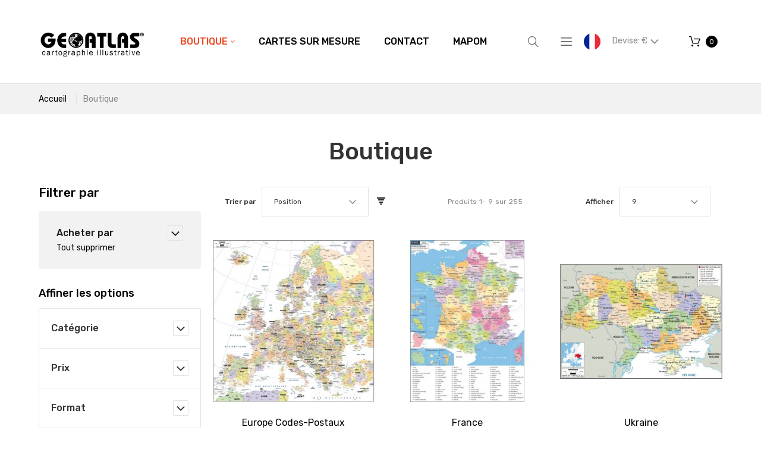

--- FILE ---
content_type: text/html; charset=UTF-8
request_url: https://www.geoatlas.com/boutique.html?ns_langue=48&ns_version=54&p=1&price=150-
body_size: 18038
content:
<!doctype html>
<html lang="fr-FR">
    <head >
        <script>
    var require = {
        "baseUrl": "https://www.geoatlas.com/pub/static/frontend/Nalta/Geoatlas/fr_FR"
    };
</script>
        <meta charset="utf-8"/>
<meta name="description" content="Vente en ligne de cartes"/>
<meta name="keywords" content="Magento, Varien, E-commerce, map, carte, atlas, geographie, geography, plan"/>
<meta name="robots" content="INDEX,FOLLOW"/>
<meta name="viewport" content="width=device-width, initial-scale=1"/>
<meta name="format-detection" content="telephone=no"/>
<title>Boutique</title>
<link  rel="stylesheet" type="text/css"  media="all" href="https://www.geoatlas.com/pub/static/frontend/Nalta/Geoatlas/fr_FR/mage/calendar.css" />
<link  rel="stylesheet" type="text/css"  media="all" href="https://www.geoatlas.com/pub/static/frontend/Nalta/Geoatlas/fr_FR/mage/gallery/gallery.css" />
<link  rel="stylesheet" type="text/css"  media="all" href="https://www.geoatlas.com/pub/static/frontend/Nalta/Geoatlas/fr_FR/css/grid.css" />
<link  rel="stylesheet" type="text/css"  media="all" href="https://www.geoatlas.com/pub/static/frontend/Nalta/Geoatlas/fr_FR/css/material-icons.css" />
<link  rel="stylesheet" type="text/css"  media="all" href="https://www.geoatlas.com/pub/static/frontend/Nalta/Geoatlas/fr_FR/css/font-awesome.css" />
<link  rel="stylesheet" type="text/css"  media="all" href="https://www.geoatlas.com/pub/static/frontend/Nalta/Geoatlas/fr_FR/css/fl-outicons.css" />
<link  rel="stylesheet" type="text/css"  media="all" href="https://www.geoatlas.com/pub/static/frontend/Nalta/Geoatlas/fr_FR/css/modules.css" />
<link  rel="stylesheet" type="text/css"  media="all" href="https://www.geoatlas.com/pub/static/frontend/Nalta/Geoatlas/fr_FR/css/style.css" />
<link  rel="stylesheet" type="text/css"  media="all" href="https://www.geoatlas.com/pub/static/frontend/Nalta/Geoatlas/fr_FR/css/ns_skin.css" />
<link  rel="stylesheet" type="text/css"  media="all" href="https://www.geoatlas.com/pub/static/frontend/Nalta/Geoatlas/fr_FR/VladimirPopov_WebForms/css/styles.css" />
<link  rel="stylesheet" type="text/css"  media="all" href="https://www.geoatlas.com/pub/static/frontend/Nalta/Geoatlas/fr_FR/VladimirPopov_WebForms/css/grid.css" />
<link  rel="stylesheet" type="text/css"  media="all" href="https://www.geoatlas.com/pub/static/frontend/Nalta/Geoatlas/fr_FR/VladimirPopov_WebForms/css/opentip.css" />
<link  rel="stylesheet" type="text/css"  media="all" href="https://www.geoatlas.com/pub/static/frontend/Nalta/Geoatlas/fr_FR/VladimirPopov_WebForms/css/accdc/calendar.css" />
<link  rel="stylesheet" type="text/css"  media="all" href="https://www.geoatlas.com/pub/static/frontend/Nalta/Geoatlas/fr_FR/TemplateMonster_ThemeOptions/css/module.css" />
<link  rel="stylesheet" type="text/css"  media="all" href="//fonts.googleapis.com/css?family=Rubik:300,400,500,700,900|Roboto+Slab:100,300,400,700" />
<link  rel="stylesheet" type="text/css"  media="print" href="https://www.geoatlas.com/pub/static/frontend/Nalta/Geoatlas/fr_FR/css/print.css" />
<script  type="text/javascript"  src="https://www.geoatlas.com/pub/static/frontend/Nalta/Geoatlas/fr_FR/requirejs/require.js"></script>
<script  type="text/javascript"  src="https://www.geoatlas.com/pub/static/frontend/Nalta/Geoatlas/fr_FR/mage/requirejs/mixins.js"></script>
<script  type="text/javascript"  src="https://www.geoatlas.com/pub/static/frontend/Nalta/Geoatlas/fr_FR/requirejs-config.js"></script>
<link  rel="stylesheet" type="text/css" media="all" href="https://www.geoatlas.com/newsletter_popup/css/index/" />
<link  rel="stylesheet" type="text/css" media="all" href="https://www.geoatlas.com/theme_options/css/index/" />
<link  rel="icon" type="image/x-icon" href="https://www.geoatlas.com/pub/media/theme_options/default/favicon.jpg" />
<link  rel="shortcut icon" type="image/x-icon" href="https://www.geoatlas.com/pub/media/theme_options/default/favicon.jpg" />
<link  rel="canonical" href="https://www.geoatlas.com/boutique.html" />
            </head>
    <body data-container="body" data-mage-init='{"loaderAjax": {}, "loader": { "icon": "https://www.geoatlas.com/pub/static/frontend/Nalta/Geoatlas/fr_FR/images/loader-2.gif"}}' class="page-with-filter page-products categorypath-boutique category-boutique catalog-category-view page-layout-2columns-left">
        
<script>
    try {
        if (!window.localStorage || !window.sessionStorage) {
            throw new Error();
        }

        localStorage.setItem('storage_test', 1);
        localStorage.removeItem('storage_test');
    } catch(e) {
        (function () {
            var Storage = function (type) {
                var data;

                function createCookie(name, value, days) {
                    var date, expires;

                    if (days) {
                        date = new Date();
                        date.setTime(date.getTime()+(days * 24 * 60 * 60 * 1000));
                        expires = '; expires=' + date.toGMTString();
                    } else {
                        expires = '';
                    }
                    document.cookie = name + '=' + value+expires+'; path=/';
                }

                function readCookie(name) {
                    var nameEQ = name + '=',
                        ca = document.cookie.split(';'),
                        i = 0,
                        c;

                    for (i=0; i < ca.length; i++) {
                        c = ca[i];

                        while (c.charAt(0) === ' ') {
                            c = c.substring(1,c.length);
                        }

                        if (c.indexOf(nameEQ) === 0) {
                            return c.substring(nameEQ.length, c.length);
                        }
                    }

                    return null;
                }

                function setData(data) {
                    data = encodeURIComponent(JSON.stringify(data));
                    createCookie(type === 'session' ? getSessionName() : 'localStorage', data, 365);
                }

                function clearData() {
                    createCookie(type === 'session' ? getSessionName() : 'localStorage', '', 365);
                }

                function getData() {
                    var data = type === 'session' ? readCookie(getSessionName()) : readCookie('localStorage');

                    return data ? JSON.parse(decodeURIComponent(data)) : {};
                }

                function getSessionName() {
                    if (!window.name) {
                        window.name = new Date().getTime();
                    }

                    return 'sessionStorage' + window.name;
                }

                data = getData();

                return {
                    length: 0,
                    clear: function () {
                        data = {};
                        this.length = 0;
                        clearData();
                    },

                    getItem: function (key) {
                        return data[key] === undefined ? null : data[key];
                    },

                    key: function (i) {
                        var ctr = 0,
                            k;

                        for (k in data) {
                            if (ctr.toString() === i.toString()) {
                                return k;
                            } else {
                                ctr++
                            }
                        }

                        return null;
                    },

                    removeItem: function (key) {
                        delete data[key];
                        this.length--;
                        setData(data);
                    },

                    setItem: function (key, value) {
                        data[key] = value.toString();
                        this.length++;
                        setData(data);
                    }
                };
            };

            window.localStorage.__proto__ = window.localStorage = new Storage('local');
            window.sessionStorage.__proto__ = window.sessionStorag = new Storage('session');
        })();
    }
</script>
<style>

    #page-preloader{
        background-color: #ffffff;
            }

</style>
<div class="page-wrapper"><style>
    #page-preloader {
        background: #ffffff;
        position: fixed;
        left: 0;
        top: 0;
        right: 0;
        bottom: 0;
        z-index: 9999;
    }

    #movingBallG {
        position: absolute;
        width: 160px;
        height: 12px;
        margin: auto;
        top: 50%;
        left: 50%;
        margin-left: -80px;
    }
    .movingBallLineG {
        position: absolute;
        left: 0;
        top: 5px;
        height: 2px;
        width: 160px;
        background-color: rgb(0, 0, 0);
    }

    .movingBallG {
        background-color: rgb(0, 0, 0);
        position: absolute;
        top: 0;
        left: 0;
        width: 12px;
        height: 12px;
        border-radius: 6px;
        -o-border-radius: 6px;
        -ms-border-radius: 6px;
        -webkit-border-radius: 6px;
        -moz-border-radius: 6px;
        animation-name: bounce_movingBallG;
        -o-animation-name: bounce_movingBallG;
        -ms-animation-name: bounce_movingBallG;
        -webkit-animation-name: bounce_movingBallG;
        -moz-animation-name: bounce_movingBallG;
        animation-duration: 1.5s;
        -o-animation-duration: 1.5s;
        -ms-animation-duration: 1.5s;
        -webkit-animation-duration: 1.5s;
        -moz-animation-duration: 1.5s;
        animation-iteration-count: infinite;
        -o-animation-iteration-count: infinite;
        -ms-animation-iteration-count: infinite;
        -webkit-animation-iteration-count: infinite;
        -moz-animation-iteration-count: infinite;
        animation-direction: normal;
        -o-animation-direction: normal;
        -ms-animation-direction: normal;
        -webkit-animation-direction: normal;
        -moz-animation-direction: normal;
    }

    @keyframes bounce_movingBallG {
        0% {
            left: 0;
        }

        50% {
            left: 147px;
        }

        100% {
            left: 0;
        }
    }

    @-o-keyframes bounce_movingBallG {
        0% {
            left: 0;
        }

        50% {
            left: 147px;
        }

        100% {
            left: 0;
        }
    }

    @-ms-keyframes bounce_movingBallG {
        0% {
            left: 0;
        }

        50% {
            left: 147px;
        }

        100% {
            left: 0;
        }
    }

    @-webkit-keyframes bounce_movingBallG {
        0% {
            left: 0;
        }

        50% {
            left: 147px;
        }

        100% {
            left: 0;
        }
    }

    @-moz-keyframes bounce_movingBallG {
        0% {
            left: 0;
        }

        50% {
            left: 147px;
        }

        100% {
            left: 0;
        }
    }
    
    .suffix_ht::after{
        content:" HT";
    }
    .suffix_tf::after{
        content:" Excl. Tax";
    }
</style>

<script type="text/javascript">
    
    window.onload = function () {

        var page_category = (jQuery('body.page-products').length>0),
            page_product = (jQuery('body.page-products').length>0);
        if(jQuery('#switcher-language-trigger .picto_lang').length>0){
            jQuery('.price-wrapper span.price,.price-excluding-tax span.price').each(function suffixPrice(index, element){
                //MAYDO: $(element).text().indexOf('€')
                var lang_fr_active = jQuery('#switcher-language-trigger .picto_lang').attr('alt').indexOf('fr')>-1,
                    class_suffix = 'suffix_tf';
                if(lang_fr_active){
                    class_suffix = 'suffix_ht';
                }
                jQuery(element).addClass(class_suffix);
            });
            //si categorie de produits .page-products
            //si fiche produit .catalog-product-view
            /*
            .price-wrapper span.price::after {
                content: " HT";  #fr
                content: " tax-free"; #autre
            }
            .price-excluding-tax span.price::after { #pour cart
                content: " HT";  #fr
                content: " tax-free"; #autre
            }
            */
        }
        
        function fadeOut(el) {
            el.style.opacity = 1;

            var last;
            var tick = function () {
                el.style.opacity = +el.style.opacity - (new Date() - last) / 600;
                last = +new Date();

                if (+el.style.opacity > 0) {
                    (window.requestAnimationFrame && requestAnimationFrame(tick)) || setTimeout(tick, 100);
                } else {
                    el.style.display = "none";
                }
            };
            tick();
        }

        var pagePreloaderId = document.getElementById("page-preloader");
        fadeOut(pagePreloaderId)
        
        //NALTA FIX: ne pas attendre, ça cause écran blanc
        var nico2_tentative_RAZ_html = function(){ jQuery('html').removeClass('desktop').removeClass('landscape') }
        var nico2_test_page_bientot_prete = function(){ return (jQuery('.sales-order-print').length !== 0 )}
        if(nico2_test_page_bientot_prete()){
        
            nico2_tentative_RAZ_html()
            //comme ça revient après, ça montre bien que c'est javascript qui le rajoute...
            
            setTimeout(function(){
                Tawk_API.hideWidget() //masquer tawkto
                jQuery('td').removeAttr('data-th') //effacer metadata
                //chrome tente de les imprimer
                setTimeout(function(){
                    window.print() //originaire de Magento_Theme/templates/html/print.phtml
                }, 100)
            }, 1000)
        }
        // setTimeout(
        // function () {
        // }, 500)
        
    };
</script>

<div id="page-preloader">
    <div id="movingBallG">
        <div class="movingBallLineG"></div>
        <div id="movingBallG_1" class="movingBallG"></div>
    </div>
</div>
<header class="page-header"><div class="rd-navbar"><div class="rd-navbar-panel"><div class="page-header__content"><div class="container"><div class="container-top-wrap">    <a class="logo" href="https://www.geoatlas.com/" title="logo geoatlas">
        <img src="https://www.geoatlas.com/pub/media/theme_options/stores/1/Logo-GEOATLAS-web-FR.jpg"
             alt="logo geoatlas"
             width="300"             height="89"        />
    </a>
<div class="sm-header-panel-canvas"></div>

<div class="sm-header-nav-wrap">
                            <!-- RD Navbar Toggle -->
        <button class="sm-header-nav-toggle"><span></span></button>
        <!-- END RD Navbar Toggle -->
        <!-- Top Nav -->
        <nav class="navigation  tm-top-navigation" role="navigation" >
            <ul data-mage-init='{"megamenu":{"menus": "li > ul:not(.mm-submenu), .megamenu-wrapper", "position":{"my":"left top","at":"left bottom"}, "differentPositionMenus":".megamenu-wrapper", "differentPosition":{"my":"left top","at":"left bottom","of":".navigation"}}}'>
                <li  class="level0 nav-1 first active level-top  parent"><a href="https://www.geoatlas.com/boutique.html"  class="level-top " ><span>Boutique</span></a>
<!-- For sidebar menu: add class "in-sidebar" to "tm-megamenu" div -->

<div class="tm-megamenu megamenu-wrapper submenu ">
	<div class="container">
        <div class="row">
    <div class="col-sm-3 ">
    <ul class="mm-submenu level1">
    <li class="item ui-menu-item">
                <a href="https://www.geoatlas.com/boutique/planispheres-et-globes.html">
                        Planisphères et Globes        </a>
        <ul class="mm-submenu level2">
                    </ul>
    </li>
</ul><ul class="mm-submenu level1">
    <li class="item ui-menu-item">
                <a href="https://www.geoatlas.com/boutique/continents.html">
                        Continents        </a>
        <ul class="mm-submenu level2">
                    </ul>
    </li>
</ul><ul class="mm-submenu level1">
    <li class="item ui-menu-item">
                <a href="https://www.geoatlas.com/boutique/etats-du-monde.html">
                        États du Monde        </a>
        <ul class="mm-submenu level2">
                    </ul>
    </li>
</ul><ul class="mm-submenu level1">
    <li class="item ui-menu-item">
                <a href="https://www.geoatlas.com/boutique/europe-et-ue.html">
                        Europe et UE        </a>
        <ul class="mm-submenu level2">
                    </ul>
    </li>
</ul></div><div class="col-sm-3 ">
    <ul class="mm-submenu level1">
    <li class="item ui-menu-item">
                <a href="https://www.geoatlas.com/boutique/cartes-de-france.html">
                        Cartes de France        </a>
        <ul class="mm-submenu level2">
                    </ul>
    </li>
</ul><ul class="mm-submenu level1">
    <li class="item ui-menu-item">
                <a href="https://www.geoatlas.com/boutique/regions-de-france.html">
                        Régions de France        </a>
        <ul class="mm-submenu level2">
                    </ul>
    </li>
</ul><ul class="mm-submenu level1">
    <li class="item ui-menu-item">
                <a href="https://www.geoatlas.com/boutique/departements-de-france.html">
                        Départements de France        </a>
        <ul class="mm-submenu level2">
                    </ul>
    </li>
</ul><ul class="mm-submenu level1">
    <li class="item ui-menu-item">
                <a href="https://www.geoatlas.com/boutique/dom-tom.html">
                        DOM-TOM        </a>
        <ul class="mm-submenu level2">
                    </ul>
    </li>
</ul></div><div class="col-sm-3 ">
    <ul class="mm-submenu level1">
    <li class="item ui-menu-item">
                <a href="https://www.geoatlas.com/boutique/zones-urbaines.html">
                        Zones Urbaines        </a>
        <ul class="mm-submenu level2">
                    </ul>
    </li>
</ul><ul class="mm-submenu level1">
    <li class="item ui-menu-item">
                <a href="https://www.geoatlas.com/boutique/plans-de-villes.html">
                        Plans de Villes        </a>
        <ul class="mm-submenu level2">
                    </ul>
    </li>
</ul><ul class="mm-submenu level1">
    <li class="item ui-menu-item">
                <a href="https://www.geoatlas.com/boutique/drapeaux.html">
                        Drapeaux        </a>
        <ul class="mm-submenu level2">
                    </ul>
    </li>
</ul><ul class="mm-submenu level1">
    <li class="item ui-menu-item">
                <a href="https://www.geoatlas.com/boutique/thematique.html">
                        Thématiques        </a>
        <ul class="mm-submenu level2">
                    </ul>
    </li>
</ul></div><div class="col-sm-3 ">
    <div class="static-block">
    <img src="https://www.geoatlas.com/pub/media/wysiwyg/menu/logo_fr.gif" alt="" /></div></div></div>    </div>
</div></li><li  class="level0 nav-2 level-top "><a href="https://www.geoatlas.com/cartes-sur-mesure.html"  class="level-top " ><span>Cartes sur Mesure</span></a></li><li  class="level0 nav-3 level-top "><a href="https://www.geoatlas.com/contact-us.html"  class="level-top " ><span>Contact</span></a></li><li  class="level0 nav-4 has-active last level-top "><a href="//www.geoatlas.fr/Mapom/"  class="level-top " ><span>Mapom</span></a></li>            </ul>
        </nav>

    </div>
<div class="block block-search">
    <button class="block-search-toggle" data-rd-navbar-toggle=".rd-navbar-collapse"><span></span></button>
    <div class="block block-title"><strong>Rechercher</strong></div>
    <div class="block block-content">
        <form class="form minisearch" id="search_mini_form" action="https://www.geoatlas.com/catalogsearch/result/" method="get">
            <div class="field search">
                <label class="label" for="search" data-role="minisearch-label">
                    <span></span>
                </label>
                <div class="control">
                    <input id="search"
                           data-mage-init='{"quickSearch":{
                                "formSelector":"#search_mini_form",
                                "url":"https://www.geoatlas.com/search/ajax/suggest/",
                                "destinationSelector":"#search_autocomplete"}
                           }'
                           type="text"
                           name="q"
                           value=""
                           placeholder="Rechercher..."
                           class="input-text"
                           maxlength="128"
                           role="combobox"
                           aria-haspopup="false"
                           aria-autocomplete="both"
                           autocomplete="off"/>
                    <div id="search_autocomplete" class="search-autocomplete"></div>
                    <div class="nested">
    <a class="action advanced" href="https://www.geoatlas.com/catalogsearch/advanced/" data-action="advanced-search">
        Recherche Avancée    </a>
</div>
                </div>
            </div>
            <div class="actions">
                <button type="submit"
                        title="Rechercher"
                        class="action search">
                    <span>Rechercher</span>
                </button>
            </div>
        </form>
    </div>
</div>
<div class="sm-header_customer-menu-container">
<button class="sm-header_customer-menu-toggle" data-rd-navbar-toggle=".rd-navbar-collapse"><span></span></button>
<div class="sm-header_customer-menu">        <div class="greet welcome" data-bind="scope: 'customer'">
            <!-- ko if: customer().fullname  -->
            <span data-bind="text: new String('Bienvenue, %1 !').replace('%1', customer().firstname)">
            </span>
            <!-- /ko -->
            <!-- ko ifnot: customer().fullname  -->
            <span data-bind="html:'Bienvenu sur notre boutique en ligne !'"></span>
            <!-- /ko -->
        </div>
        <script type="text/x-magento-init">
        {
            "*": {
                "Magento_Ui/js/core/app": {
                    "components": {
                        "customer": {
                            "component": "Magento_Customer/js/view/customer"
                        }
                    }
                }
            }
        }
        </script>
        <ul class="header links"><li><a href="https://www.geoatlas.com/customer/account/" >Mon compte</a></li><li class="authorization-link" data-label="ou">
    <a href="https://www.geoatlas.com/customer/account/login/referer/aHR0cHM6Ly93d3cuZ2VvYXRsYXMuY29tL2JvdXRpcXVlLmh0bWw_bnNfbGFuZ3VlPTQ4Jm5zX3ZlcnNpb249NTQmcD0xJnByaWNlPTE1MC0%2C/">
        Connexion    </a>
</li>
        <div class="greet welcome" data-bind="scope: 'customer'">
            <!-- ko if: customer().fullname  -->
            <span data-bind="text: new String('Bienvenue, %1 !').replace('%1', customer().firstname)">
            </span>
            <!-- /ko -->
            <!-- ko ifnot: customer().fullname  -->
            <span data-bind="html:'Bienvenu sur notre boutique en ligne !'"></span>
            <!-- /ko -->
        </div>
        <script type="text/x-magento-init">
        {
            "*": {
                "Magento_Ui/js/core/app": {
                    "components": {
                        "customer": {
                            "component": "Magento_Customer/js/view/customer"
                        }
                    }
                }
            }
        }
        </script>
        <li><a href="https://www.geoatlas.com/customer/account/create/" >Créer un compte</a></li></ul></div></div>
<div class="NICO2LANUAGE switcher language switcher-language" data-ui-id="language-switcher" id="switcher-language">
    <strong class="label switcher-label"><span>Langue</span></strong>
    <div class="actions dropdown options switcher-options">
        <div class="action toggle_disabled switcher-trigger" id="switcher-language-trigger">
            <!--strong class="view-svfr">
                <span></span>
			</strong-->
			<img src="https://www.geoatlas.com/pub/static/frontend/Nalta/Geoatlas/fr_FR/images/flags/picto_svfr.png"
				 alt="picto svfr" class="picto_lang "
				 style="border-radius: 1em; border 1px solid silver; width: 2em;"
				 />
        </div>
        <ul class="dropdown switcher-dropdown"
            data-mage-init='{"dropdownDialog":{
                "appendTo":"#switcher-language > .options",
                "triggerTarget":"#switcher-language-trigger",
                "closeOnMouseLeave": false,
                "triggerClass":"active",
                "parentClass":"active",
                "buttons":null}}'>
                                                                            <!-- string(5) "verif"
bool(false)
 -->
                    <li class="view-svuk switcher-option">
                        <a href="#" data-post='{"action":"https:\/\/www.geoatlas.com\/boutique.html?ns_langue=48&ns_version=54&p=1&price=150-?___store=svuk&amp;ns_langue=48&amp;ns_version=54&amp;p=1&amp;price=150-","data":{"uenc":"aHR0cHM6Ly93d3cuZ2VvYXRsYXMuY29tL3N0b3JlLmh0bWw,","___store":"svuk"}}'>
                            							<img src="https://www.geoatlas.com/pub/static/frontend/Nalta/Geoatlas/fr_FR/images/flags/picto_svuk.png"
							     alt="picto svuk" class="picto_lang "
								 style="border-radius: 1em; border 1px solid silver; width: 2em;"
								 />
						</a>
                    </li>
                                    </ul>
    </div>
</div>
<div class="TESTNICO2 hidden" style="display:none;"></div>
<div class="NICO2CURRENCY switcher currency switcher-currency" id="switcher-currency">
    <strong class="label switcher-label"><span>Devise</span></strong>
    <div class="actions dropdown options switcher-options">
        <div class="action toggle switcher-trigger" id="switcher-currency-trigger">
            <strong class="language-EUR">
				<span>
					Devise: 											&euro;
					                </span>
            </strong>
        </div>
        <ul class="dropdown switcher-dropdown" data-mage-init='{"dropdownDialog":{
            "appendTo":"#switcher-currency > .options",
            "triggerTarget":"#switcher-currency-trigger",
            "closeOnMouseLeave": false,
            "triggerClass":"active",
            "parentClass":"active",
            "buttons":null}}'>
                                                <li class="currency-USD switcher-option">
                        <a href="#" data-post='{"action":"https:\/\/www.geoatlas.com\/directory\/currency\/switch\/","data":{"currency":"USD","uenc":"aHR0cHM6Ly93d3cuZ2VvYXRsYXMuY29tL2JvdXRpcXVlLmh0bWw_bnNfbGFuZ3VlPTQ4Jm5zX3ZlcnNpb249NTQmcD0xJnByaWNlPTE1MC0,"}}'>
							Utiliser: 															&#36; <!-- dollar sign in HTML -->
													</a>
                    </li>
                                                                </ul>
    </div>
</div>

    <div data-block="minicart" class="minicart-wrapper">
        <a class="action showcart" href="https://www.geoatlas.com/checkout/cart/"
                                          data-bind="scope: 'minicart_content'">
                <span class="text"></span>
            <span class="counter qty empty"
                  data-bind="css: { empty: !!getCartParam('summary_count') == false }, blockLoader: isLoading">
                <span class="counter-number">
                    <!-- ko if: !getCartParam('summary_count') -->
                        <!-- ko text: 0 --><!-- /ko -->
                    <!-- /ko -->
                    <!-- ko if: getCartParam('summary_count') -->
                            <!-- ko text: getCartParam('summary_count') --><!-- /ko -->
                    <!-- /ko -->
                </span>
                <span class="counter-label">
                    <!-- ko if: getCartParam('summary_count') == 1 -->
                        <!-- ko i18n: 'item' --><!-- /ko -->
                    <!-- /ko -->
                    <!-- ko if: getCartParam('summary_count') > 1 -->
                        <!-- ko i18n: 'items' --><!-- /ko -->
                    <!-- /ko -->
                </span>
            </span>
            <span class="showcart-label">Mon panier</span>
        </a>
                    <div class="block block-minicart empty"
                 data-role="dropdownDialog"
                 data-mage-init='{"dropdownDialog":{
                "appendTo":"[data-block=minicart]",
                "triggerTarget":".showcart",
                "timeout": "2000",
                "closeOnClickOutside": true,
                "closeOnMouseLeave": false,
                "closeOnEscape": true,
                "triggerClass":"active",
                "parentClass":"active",
                "buttons":[]}}'>
                <div id="minicart-content-wrapper" data-bind="scope: 'minicart_content'">
                    <!-- ko template: getTemplate() --><!-- /ko -->
                </div>
                            </div>
                <script>
            window.checkout = {"shoppingCartUrl":"https:\/\/www.geoatlas.com\/checkout\/cart\/","checkoutUrl":"https:\/\/www.geoatlas.com\/checkout\/","updateItemQtyUrl":"https:\/\/www.geoatlas.com\/checkout\/sidebar\/updateItemQty\/","removeItemUrl":"https:\/\/www.geoatlas.com\/checkout\/sidebar\/removeItem\/","imageTemplate":"Magento_Catalog\/product\/image_with_borders","baseUrl":"https:\/\/www.geoatlas.com\/","minicartMaxItemsVisible":5,"websiteId":"1","maxItemsToDisplay":10,"customerLoginUrl":"https:\/\/www.geoatlas.com\/customer\/account\/login\/","isRedirectRequired":false,"autocomplete":"off","captcha":{"user_login":{"isCaseSensitive":false,"imageHeight":50,"imageSrc":"","refreshUrl":"https:\/\/www.geoatlas.com\/captcha\/refresh\/","isRequired":false},"guest_checkout":{"isCaseSensitive":false,"imageHeight":50,"imageSrc":"","refreshUrl":"https:\/\/www.geoatlas.com\/captcha\/refresh\/","isRequired":false}}};
        </script>
        <script type="text/x-magento-init">
    {
        "[data-block='minicart']": {
            "Magento_Ui/js/core/app": {"components":{"minicart_content":{"children":{"subtotal.container":{"children":{"subtotal":{"children":{"subtotal.totals":{"config":{"display_cart_subtotal_incl_tax":0,"display_cart_subtotal_excl_tax":1,"template":"Magento_Tax\/checkout\/minicart\/subtotal\/totals"},"children":{"subtotal.totals.msrp":{"component":"Magento_Msrp\/js\/view\/checkout\/minicart\/subtotal\/totals","config":{"displayArea":"minicart-subtotal-hidden","template":"Magento_Msrp\/checkout\/minicart\/subtotal\/totals"}}},"component":"Magento_Tax\/js\/view\/checkout\/minicart\/subtotal\/totals"}},"component":"uiComponent","config":{"template":"Magento_Checkout\/minicart\/subtotal"}}},"component":"uiComponent","config":{"displayArea":"subtotalContainer"}},"item.renderer":{"component":"uiComponent","config":{"displayArea":"defaultRenderer","template":"Magento_Checkout\/minicart\/item\/default"},"children":{"item.image":{"component":"Magento_Catalog\/js\/view\/image","config":{"template":"Magento_Catalog\/product\/image","displayArea":"itemImage"}},"checkout.cart.item.price.sidebar":{"component":"uiComponent","config":{"template":"Magento_Checkout\/minicart\/item\/price","displayArea":"priceSidebar"}}}},"extra_info":{"component":"uiComponent","config":{"displayArea":"extraInfo"}},"promotion":{"component":"uiComponent","config":{"displayArea":"promotion"}}},"config":{"itemRenderer":{"default":"defaultRenderer","simple":"defaultRenderer","virtual":"defaultRenderer"},"template":"Magento_Checkout\/minicart\/content"},"component":"Magento_Checkout\/js\/view\/minicart"}},"types":[]}        },
        "*": {
            "Magento_Ui/js/block-loader": "https://www.geoatlas.com/pub/static/frontend/Nalta/Geoatlas/fr_FR/images/loader-1.gif"
        }
    }

        </script>
    </div>


</div></div></div></div></div></header><div class="breadcrumbs">
    <div class="container">
        <ul class="items">
                            <li class="item home">
                                    <a href="https://www.geoatlas.com/" title="Aller à la page d’accueil">
                        Accueil                    </a>
                                </li>
                            <li class="item category3">
                                    <strong>Boutique</strong>
                                </li>
                    </ul>
    </div>
</div>
<main id="maincontent" class="page-main"><a id="contentarea" tabindex="-1"></a>
<div class="page-title-wrapper">
    <div class="container">
        <h1 class="page-title"
             id="page-title-heading"                             aria-labelledby="page-title-heading toolbar-amount"
            >
            <span class="base" data-ui-id="page-title-wrapper" >Boutique</span>        </h1>
            </div>
</div>
<div class="page-messages messages"><div class="container"><div data-placeholder="messages"></div>
<div data-bind="scope: 'messages'">
    <!-- ko if: cookieMessages && cookieMessages.length > 0 -->
    <div role="alert" data-bind="foreach: { data: cookieMessages, as: 'message' }" class="messages">
        <div data-bind="attr: {
            class: 'message-' + message.type + ' ' + message.type + ' message',
            'data-ui-id': 'message-' + message.type
        }">
            <div data-bind="html: message.text"></div>
        </div>
    </div>
    <!-- /ko -->
    <!-- ko if: messages().messages && messages().messages.length > 0 -->
    <div role="alert" data-bind="foreach: { data: messages().messages, as: 'message' }" class="messages">
        <div data-bind="attr: {
            class: 'message-' + message.type + ' ' + message.type + ' message',
            'data-ui-id': 'message-' + message.type
        }">
            <div data-bind="html: message.text"></div>
        </div>
    </div>
    <!-- /ko -->
</div>
<script type="text/x-magento-init">
    {
        "*": {
            "Magento_Ui/js/core/app": {
                "components": {
                        "messages": {
                            "component": "Magento_Theme/js/view/messages"
                        }
                    }
                }
            }
    }
</script>
</div></div><div class="columns container"><div class="row"><div class="col-md-9 grid-main"><div class="column main"><input name="form_key" type="hidden" value="E7hiihqjzPETbxe6" /><div id="authenticationPopup" data-bind="scope:'authenticationPopup'" style="display: none;">
    <script>
        window.authenticationPopup = {"autocomplete":"off","customerRegisterUrl":"https:\/\/www.geoatlas.com\/customer\/account\/create\/","customerForgotPasswordUrl":"https:\/\/www.geoatlas.com\/customer\/account\/forgotpassword\/","baseUrl":"https:\/\/www.geoatlas.com\/"};
    </script>
    <!-- ko template: getTemplate() --><!-- /ko -->
    <script type="text/x-magento-init">
        {
            "#authenticationPopup": {
                "Magento_Ui/js/core/app": {"components":{"authenticationPopup":{"component":"Magento_Customer\/js\/view\/authentication-popup","children":{"messages":{"component":"Magento_Ui\/js\/view\/messages","displayArea":"messages"},"captcha":{"component":"Magento_Captcha\/js\/view\/checkout\/loginCaptcha","displayArea":"additional-login-form-fields","formId":"user_login","configSource":"checkout"}}}}}            },
            "*": {
                "Magento_Ui/js/block-loader": "https\u003A\u002F\u002Fwww.geoatlas.com\u002Fpub\u002Fstatic\u002Ffrontend\u002FNalta\u002FGeoatlas\u002Ffr_FR\u002Fimages\u002Floader\u002D1.gif"
            }
        }
    </script>
</div>
<script type="text/x-magento-init">
{"*":{"Magento_Customer\/js\/section-config":{"sections":{"stores\/store\/switch":"*","directory\/currency\/switch":"*","*":["messages"],"customer\/account\/logout":["recently_viewed_product","recently_compared_product"],"customer\/account\/loginpost":"*","customer\/account\/createpost":"*","customer\/account\/editpost":"*","customer\/ajax\/login":["checkout-data","cart"],"catalog\/product_compare\/add":["compare-products"],"catalog\/product_compare\/remove":["compare-products"],"catalog\/product_compare\/clear":["compare-products"],"sales\/guest\/reorder":["cart"],"sales\/order\/reorder":["cart"],"checkout\/cart\/add":["cart"],"checkout\/cart\/delete":["cart"],"checkout\/cart\/updatepost":["cart"],"checkout\/cart\/updateitemoptions":["cart"],"checkout\/cart\/couponpost":["cart"],"checkout\/cart\/estimatepost":["cart"],"checkout\/cart\/estimateupdatepost":["cart"],"checkout\/onepage\/saveorder":["cart","checkout-data","last-ordered-items"],"checkout\/sidebar\/removeitem":["cart"],"checkout\/sidebar\/updateitemqty":["cart"],"rest\/*\/v1\/carts\/*\/payment-information":["cart","checkout-data","last-ordered-items"],"rest\/*\/v1\/guest-carts\/*\/payment-information":["cart","checkout-data"],"rest\/*\/v1\/guest-carts\/*\/selected-payment-method":["cart","checkout-data"],"rest\/*\/v1\/carts\/*\/selected-payment-method":["cart","checkout-data"],"multishipping\/checkout\/overviewpost":["cart"],"paypal\/express\/placeorder":["cart","checkout-data"],"paypal\/payflowexpress\/placeorder":["cart","checkout-data"],"review\/product\/post":["review"],"braintree\/paypal\/placeorder":["cart","checkout-data"],"wishlist\/index\/add":["wishlist"],"wishlist\/index\/remove":["wishlist"],"wishlist\/index\/updateitemoptions":["wishlist"],"wishlist\/index\/update":["wishlist"],"wishlist\/index\/cart":["wishlist","cart"],"wishlist\/index\/fromcart":["wishlist","cart"],"wishlist\/index\/allcart":["wishlist","cart"],"wishlist\/shared\/allcart":["wishlist","cart"],"wishlist\/shared\/cart":["cart"]},"clientSideSections":["checkout-data","cart-data"],"baseUrls":["https:\/\/www.geoatlas.com\/"]}}}</script>
<script type="text/x-magento-init">
{"*":{"Magento_Customer\/js\/customer-data":{"sectionLoadUrl":"https:\/\/www.geoatlas.com\/customer\/section\/load\/","expirableSectionLifetime":60,"expirableSectionNames":["cart"],"cookieLifeTime":"3600","updateSessionUrl":"https:\/\/www.geoatlas.com\/customer\/account\/updateSession\/"}}}</script>
<script type="text/x-magento-init">
{"*":{"Magento_Customer\/js\/invalidation-processor":{"invalidationRules":{"website-rule":{"Magento_Customer\/js\/invalidation-rules\/website-rule":{"scopeConfig":{"websiteId":1}}}}}}}</script>
<script type="text/x-magento-init">
    {
        "body": {
            "pageCache": {"url":"https:\/\/www.geoatlas.com\/page_cache\/block\/render\/id\/3\/?ns_langue=48&ns_version=54&p=1&price=150-","handles":["default","catalog_category_view","catalog_category_view_type_layered","catalog_category_view_id_3"],"originalRequest":{"route":"catalog","controller":"category","action":"view","uri":"\/boutique.html?ns_langue=48&ns_version=54&p=1&price=150-"},"versionCookieName":"private_content_version"}        }
    }
</script>

<script>
require([
    "jquery",
    "jquery/ui"
], function($){

//<![CDATA[
    $.extend(true, $, {
        calendarConfig: {
            dayNames: ["dimanche","lundi","mardi","mercredi","jeudi","vendredi","samedi"],
            dayNamesMin: ["dim.","lun.","mar.","mer.","jeu.","ven.","sam."],
            monthNames: ["janvier","f\u00e9vrier","mars","avril","mai","juin","juillet","ao\u00fbt","septembre","octobre","novembre","d\u00e9cembre"],
            monthNamesShort: ["janv.","f\u00e9vr.","mars","avr.","mai","juin","juil.","ao\u00fbt","sept.","oct.","nov.","d\u00e9c."],
            infoTitle: "À propos du calendrier",
            firstDay: 1,
            closeText: "Fermer",
            currentText: "Aller à aujourd’hui",
            prevText: "Précédent",
            nextText: "Suivant",
            weekHeader: "Semaine",
            timeText: "Temps",
            hourText: "Heure",
            minuteText: "Minute",
            dateFormat: $.datepicker.RFC_2822,
            showOn: "button",
            showAnim: "",
            changeMonth: true,
            changeYear: true,
            buttonImageOnly: null,
            buttonImage: null,
            showButtonPanel: true,
            showWeek: true,
            timeFormat: '',
            showTime: false,
            showHour: false,
            showMinute: false
        }
    });

    enUS = {"m":{"wide":["January","February","March","April","May","June","July","August","September","October","November","December"],"abbr":["Jan","Feb","Mar","Apr","May","Jun","Jul","Aug","Sep","Oct","Nov","Dec"]}}; // en_US locale reference
//]]>

});
</script>
    

<div id="myModel">
    <div><p>Ce fichier cartographique Geoatlas&reg; a &eacute;t&eacute; enti&egrave;rement dessin&eacute; sous Adobe&reg; Illustrator&reg; par les cartographes de la soci&eacute;t&eacute; Graphi-Ogre, Hendaye, France.<br /> Vous pouvez utiliser cette carte (modifi&eacute;e ou pas) pour illustrer tout type de m&eacute;dia (imprim&eacute; et &eacute;lectronique), sans aucune restriction de dur&eacute;e ni limite g&eacute;ographique :</p>
<ul style="text-indent: 2em;">
<li>•&nbsp;&nbsp;<strong style="font-size:bolder">Impressions autoris&eacute;es&nbsp;:</strong> illustrations d'articles de presse, de livres, de publicit&eacute;s, de brochures, de flyers, de documents et de cartes de visite.</li>
<li>•&nbsp;&nbsp;<strong style="font-size:bolder">Utilisations Web / &eacute;lectroniques autoris&eacute;es&nbsp;:</strong> sites web, banni&egrave;res web, newsletters, documents PDF, blogs, emails, diaporamas dans lesquels la carte sera propos&eacute;e exclusivement dans un format rast&eacute;ris&eacute; (jpeg ou gif).</li>
</ul>
<p></p>
<p>Avertissement :<br/>
Graphi-Ogre reste le propri&eacute;taire exclusif de cette carte Geoatlas&reg;, prot&eacute;g&eacute;e par les accords internationaux sur les droits dʼauteurs. La revente, la copie, le pr&ecirc;t, lʼ&eacute;change, la diffusion, la cession &agrave; un tiers de cette carte Geoatlas&reg; sur tous supports et par tous moyens est strictement interdit/e.</p>
<p>Lʼexploitation massive de cette carte Geoatlas&reg; (carte postale, clip vid&eacute;o, affiche, poster, atlas, agenda, calendrier, recueil de cartes g&eacute;ographiques, t&eacute;l&eacute;vision, film) ou tout projet dont la valeur principale repose sur l'image elle-m&ecirc;me est soumis &agrave; une autorisation pr&eacute;alable n&eacute;goci&eacute;e exclusivement avec Graphi-Ogre.<br />
Une mention lisible &laquo;&copy; 2019 -&nbsp;geoatlas.com&reg;&nbsp;&raquo; est obligatoire pour toute parution partielle ou compl&egrave;te quels que soient les droits acquitt&eacute;s. Geoatlas&reg; est une marque d&eacute;pos&eacute;e de la soci&eacute;t&eacute; Graphi-Ogre, Hendaye, France. &copy;2019 Graphi-Ogre - tous droits r&eacute;serv&eacute;s.</p>    </div>
</div>

        <div class="toolbar toolbar-products" data-mage-init='{"productListToolbarForm":{"mode":"product_list_mode","direction":"product_list_dir","order":"product_list_order","limit":"product_list_limit","modeDefault":"grid","directionDefault":"asc","orderDefault":"position","limitDefault":"9","url":"https:\/\/www.geoatlas.com\/boutique.html?ns_langue=48&ns_version=54&p=1&price=150-"}}'>
        <button
            type="button"
            class="action filter-toggle"
            data-trigger="filter"
            style="display: none;">
            <span>Filtre</span>
        </button>

                    <div class="toolbar-sorter sorter field">
    <label class="sorter-label label" for="sorter">Trier par</label>
    <div class="control">
        <select id="sorter" data-role="sorter" class="sorter-options" data-mage-init='{"selectize":{}}'>
                            <option value="position"
                                            selected="selected"
                                        >
                    Position                </option>
                            <option value="name"
                                        >
                    Nom du produit                </option>
                            <option value="price"
                                        >
                    Prix                </option>
                            <option value="ns_format_de_fichier"
                                        >
                    Format                </option>
                            <option value="ns_langue"
                                        >
                    Langue                </option>
                            <option value="ns_version"
                                        >
                    Version                </option>
                    </select>
    </div>
            <a title="Par ordre décroissant" href="#" class="action sorter-action sort-asc" data-role="direction-switcher" data-value="desc">
            <span>Desc</span>
        </a>
    </div>
        
        <p class="toolbar-amount" id="toolbar-amount">
            Produits <span class="toolbar-number">1</span>-<span class="toolbar-number">9</span> sur <span class="toolbar-number">255</span>    </p>

        <div class="field limiter">
    <label class="label" for="limiter">
        <span>Afficher</span>
    </label>
    <div class="control">
        <select id="limiter" data-role="limiter" class="limiter-options"  data-mage-init='{"selectize":{}}'>
                            <option value="9"                    selected="selected">
                    9                </option>
                            <option value="15">
                    15                </option>
                            <option value="30">
                    30                </option>
                    </select>
    </div>
    <span class="limiter-text">par page</span>
</div>

                        <div class="modes">
                    </div>
        
        
    
        
                <div class="pages">
            <ul class="items pages-items" aria-labelledby="paging-label">
            
            
            
                                                <li class="item current">
                        <strong class="page">
                            <span class="label"></span>
                            <span>1</span>
                        </strong>
                    </li>
                                                                <li class="item">
                        <a href="https://www.geoatlas.com/boutique.html?ns_langue=48&amp;ns_version=54&amp;p=2&amp;price=150-" class="page">
                            <span class="label"></span>
                            <span>2</span>
                        </a>
                    </li>
                                                                <li class="item">
                        <a href="https://www.geoatlas.com/boutique.html?ns_langue=48&amp;ns_version=54&amp;p=3&amp;price=150-" class="page">
                            <span class="label"></span>
                            <span>3</span>
                        </a>
                    </li>
                                                                <li class="item">
                        <a href="https://www.geoatlas.com/boutique.html?ns_langue=48&amp;ns_version=54&amp;p=4&amp;price=150-" class="page">
                            <span class="label"></span>
                            <span>4</span>
                        </a>
                    </li>
                                                                <li class="item">
                        <a href="https://www.geoatlas.com/boutique.html?ns_langue=48&amp;ns_version=54&amp;p=5&amp;price=150-" class="page">
                            <span class="label"></span>
                            <span>5</span>
                        </a>
                    </li>
                            
            
            
                            <li class="item pages-item-next">
                                        <a class="action  next" href="https://www.geoatlas.com/boutique.html?ns_langue=48&amp;ns_version=54&amp;p=2&amp;price=150-" title="Suivant">
                        <span class="label">Suivant</span>
                        <span></span>
                    </a>
                </li>
                        </ul>
        </div>
        
    
    
    </div>
        
<!-- Grid mode of list -->
        
    <div class="products wrapper grid products-grid">
                <ol class="products list items product-items">
                                        <li class="item product product-item">                <div class="product-item-info" data-container="product-grid">
                                                            <a href="https://www.geoatlas.com/fr-europe-codes-postaux.html" class="product photo product-item-photo" tabindex="-1">
                        
<span class="product-image-container"
      style="width:320px;">
    <span class="product-image-wrapper"
          style="padding-bottom: 100%;">
        <img class="product-image-photo"
                        src="https://www.geoatlas.com/pub/media/catalog/product/cache/9546ca7553981c26974aafc2887eaca2/f/r/fr_europe_codes-postaux.jpg"
            width="320"
            height="320"
            alt="Europe Codes-Postaux"/></span>
</span>
                    </a>
                    <div class="product details product-item-details">
                                                <strong class="product name product-item-name">
                            <a class="product-item-link"
                               href="https://www.geoatlas.com/fr-europe-codes-postaux.html">
                                Europe Codes-Postaux                            </a>
                        </strong>
                        
                        
                        <div class="price-box price-final_price" data-role="priceBox" data-product-id="5239">
    

<span class="price-container price-final_price tax weee"
        >
        <span  id="product-price-5239"                data-price-amount="650"
        data-price-type="finalPrice"
        class="price-wrapper ">
        <span class="price">650,00 €</span>    </span>
        </span>

</div>

                                                
                        
                        <div class="product-item-inner">
                            <div class="product actions product-item-actions">

                                <div class="actions-primary">
                                                                                                                    <form class="product_addtocart_form" data-role="tocart-form" 
                                            action="https://www.geoatlas.com/checkout/cart/add/uenc/aHR0cHM6Ly93d3cuZ2VvYXRsYXMuY29tL2JvdXRpcXVlLmh0bWw_bnNfbGFuZ3VlPTQ4Jm5zX3ZlcnNpb249NTQmcD0xJnByaWNlPTE1MC0%2C/product/5239/" method="post">
                                            <input type="hidden" name="product" value="5239">
                                            <input type="hidden" name="uenc"
                                                value="[base64],,">
                                            <input name="form_key" type="hidden" value="E7hiihqjzPETbxe6" />                                            <button type="submit"
                                                    title="Ajouter au panier"
                                                    class="action tocart primary">
                                                <span>Ajouter au panier</span>
                                            </button>
                                        </form>
                                                                    </div>
                                <div data-role="add-to-links" class="actions-secondary">
                                                                                                                                                </div>
                            </div>
                        </div>
                    </div>
                </div>
                                            </li><li class="item product product-item">                <div class="product-item-info" data-container="product-grid">
                                                            <a href="https://www.geoatlas.com/fr-france-regions.html" class="product photo product-item-photo" tabindex="-1">
                        
<span class="product-image-container"
      style="width:320px;">
    <span class="product-image-wrapper"
          style="padding-bottom: 100%;">
        <img class="product-image-photo"
                        src="https://www.geoatlas.com/pub/media/catalog/product/cache/9546ca7553981c26974aafc2887eaca2/f/r/fr_france_regions.jpg"
            width="320"
            height="320"
            alt="France"/></span>
</span>
                    </a>
                    <div class="product details product-item-details">
                                                <strong class="product name product-item-name">
                            <a class="product-item-link"
                               href="https://www.geoatlas.com/fr-france-regions.html">
                                France                            </a>
                        </strong>
                        
                        
                        <div class="price-box price-final_price" data-role="priceBox" data-product-id="5252">
    

<span class="price-container price-final_price tax weee"
        >
        <span  id="product-price-5252"                data-price-amount="200"
        data-price-type="finalPrice"
        class="price-wrapper ">
        <span class="price">200,00 €</span>    </span>
        </span>

</div>

                                                
                        
                        <div class="product-item-inner">
                            <div class="product actions product-item-actions">

                                <div class="actions-primary">
                                                                                                                    <form class="product_addtocart_form" data-role="tocart-form" 
                                            action="https://www.geoatlas.com/checkout/cart/add/uenc/aHR0cHM6Ly93d3cuZ2VvYXRsYXMuY29tL2JvdXRpcXVlLmh0bWw_bnNfbGFuZ3VlPTQ4Jm5zX3ZlcnNpb249NTQmcD0xJnByaWNlPTE1MC0%2C/product/5252/" method="post">
                                            <input type="hidden" name="product" value="5252">
                                            <input type="hidden" name="uenc"
                                                value="[base64],,">
                                            <input name="form_key" type="hidden" value="E7hiihqjzPETbxe6" />                                            <button type="submit"
                                                    title="Ajouter au panier"
                                                    class="action tocart primary">
                                                <span>Ajouter au panier</span>
                                            </button>
                                        </form>
                                                                    </div>
                                <div data-role="add-to-links" class="actions-secondary">
                                                                                                                                                </div>
                            </div>
                        </div>
                    </div>
                </div>
                                            </li><li class="item product product-item">                <div class="product-item-info" data-container="product-grid">
                                                            <a href="https://www.geoatlas.com/fr-etat-ukraine-adm.html" class="product photo product-item-photo" tabindex="-1">
                        
<span class="product-image-container"
      style="width:320px;">
    <span class="product-image-wrapper"
          style="padding-bottom: 100%;">
        <img class="product-image-photo"
                        src="https://www.geoatlas.com/pub/media/catalog/product/cache/9546ca7553981c26974aafc2887eaca2/f/r/fr_etat_ukraine_adm.jpg"
            width="320"
            height="320"
            alt="Ukraine"/></span>
</span>
                    </a>
                    <div class="product details product-item-details">
                                                <strong class="product name product-item-name">
                            <a class="product-item-link"
                               href="https://www.geoatlas.com/fr-etat-ukraine-adm.html">
                                Ukraine                            </a>
                        </strong>
                        
                        
                        <div class="price-box price-final_price" data-role="priceBox" data-product-id="5215">
    

<span class="price-container price-final_price tax weee"
        >
        <span  id="product-price-5215"                data-price-amount="150"
        data-price-type="finalPrice"
        class="price-wrapper ">
        <span class="price">150,00 €</span>    </span>
        </span>

</div>

                                                
                        
                        <div class="product-item-inner">
                            <div class="product actions product-item-actions">

                                <div class="actions-primary">
                                                                                                                    <form class="product_addtocart_form" data-role="tocart-form" 
                                            action="https://www.geoatlas.com/checkout/cart/add/uenc/aHR0cHM6Ly93d3cuZ2VvYXRsYXMuY29tL2JvdXRpcXVlLmh0bWw_bnNfbGFuZ3VlPTQ4Jm5zX3ZlcnNpb249NTQmcD0xJnByaWNlPTE1MC0%2C/product/5215/" method="post">
                                            <input type="hidden" name="product" value="5215">
                                            <input type="hidden" name="uenc"
                                                value="[base64],,">
                                            <input name="form_key" type="hidden" value="E7hiihqjzPETbxe6" />                                            <button type="submit"
                                                    title="Ajouter au panier"
                                                    class="action tocart primary">
                                                <span>Ajouter au panier</span>
                                            </button>
                                        </form>
                                                                    </div>
                                <div data-role="add-to-links" class="actions-secondary">
                                                                                                                                                </div>
                            </div>
                        </div>
                    </div>
                </div>
                                            </li><li class="item product product-item">                <div class="product-item-info" data-container="product-grid">
                                                            <a href="https://www.geoatlas.com/fr-region-normandie-vectorbump1-adm-light.html" class="product photo product-item-photo" tabindex="-1">
                        
<span class="product-image-container"
      style="width:320px;">
    <span class="product-image-wrapper"
          style="padding-bottom: 100%;">
        <img class="product-image-photo"
                        src="https://www.geoatlas.com/pub/media/catalog/product/cache/9546ca7553981c26974aafc2887eaca2/f/r/fr_region_normandie_vectorbump1_adm_light.jpg"
            width="320"
            height="320"
            alt="Normandie"/></span>
</span>
                    </a>
                    <div class="product details product-item-details">
                                                <strong class="product name product-item-name">
                            <a class="product-item-link"
                               href="https://www.geoatlas.com/fr-region-normandie-vectorbump1-adm-light.html">
                                Normandie                            </a>
                        </strong>
                        
                        
                        <div class="price-box price-final_price" data-role="priceBox" data-product-id="5716">
    

<span class="price-container price-final_price tax weee"
        >
        <span  id="product-price-5716"                data-price-amount="280"
        data-price-type="finalPrice"
        class="price-wrapper ">
        <span class="price">280,00 €</span>    </span>
        </span>

</div>

                                                
                        
                        <div class="product-item-inner">
                            <div class="product actions product-item-actions">

                                <div class="actions-primary">
                                                                                                                    <form class="product_addtocart_form" data-role="tocart-form" 
                                            action="https://www.geoatlas.com/checkout/cart/add/uenc/aHR0cHM6Ly93d3cuZ2VvYXRsYXMuY29tL2JvdXRpcXVlLmh0bWw_bnNfbGFuZ3VlPTQ4Jm5zX3ZlcnNpb249NTQmcD0xJnByaWNlPTE1MC0%2C/product/5716/" method="post">
                                            <input type="hidden" name="product" value="5716">
                                            <input type="hidden" name="uenc"
                                                value="[base64],,">
                                            <input name="form_key" type="hidden" value="E7hiihqjzPETbxe6" />                                            <button type="submit"
                                                    title="Ajouter au panier"
                                                    class="action tocart primary">
                                                <span>Ajouter au panier</span>
                                            </button>
                                        </form>
                                                                    </div>
                                <div data-role="add-to-links" class="actions-secondary">
                                                                                                                                                </div>
                            </div>
                        </div>
                    </div>
                </div>
                                            </li><li class="item product product-item">                <div class="product-item-info" data-container="product-grid">
                                                            <a href="https://www.geoatlas.com/fr-region-paca-vectorbump1-adm-light.html" class="product photo product-item-photo" tabindex="-1">
                        
<span class="product-image-container"
      style="width:320px;">
    <span class="product-image-wrapper"
          style="padding-bottom: 100%;">
        <img class="product-image-photo"
                        src="https://www.geoatlas.com/pub/media/catalog/product/cache/9546ca7553981c26974aafc2887eaca2/f/r/fr_region_paca_vectorbump1_adm_light.jpg"
            width="320"
            height="320"
            alt="Provence-Alpes-Côte d&#039;Azur"/></span>
</span>
                    </a>
                    <div class="product details product-item-details">
                                                <strong class="product name product-item-name">
                            <a class="product-item-link"
                               href="https://www.geoatlas.com/fr-region-paca-vectorbump1-adm-light.html">
                                Provence-Alpes-Côte d&#039;Azur                            </a>
                        </strong>
                        
                        
                        <div class="price-box price-final_price" data-role="priceBox" data-product-id="5743">
    

<span class="price-container price-final_price tax weee"
        >
        <span  id="product-price-5743"                data-price-amount="280"
        data-price-type="finalPrice"
        class="price-wrapper ">
        <span class="price">280,00 €</span>    </span>
        </span>

</div>

                                                
                        
                        <div class="product-item-inner">
                            <div class="product actions product-item-actions">

                                <div class="actions-primary">
                                                                                                                    <form class="product_addtocart_form" data-role="tocart-form" 
                                            action="https://www.geoatlas.com/checkout/cart/add/uenc/aHR0cHM6Ly93d3cuZ2VvYXRsYXMuY29tL2JvdXRpcXVlLmh0bWw_bnNfbGFuZ3VlPTQ4Jm5zX3ZlcnNpb249NTQmcD0xJnByaWNlPTE1MC0%2C/product/5743/" method="post">
                                            <input type="hidden" name="product" value="5743">
                                            <input type="hidden" name="uenc"
                                                value="[base64],,">
                                            <input name="form_key" type="hidden" value="E7hiihqjzPETbxe6" />                                            <button type="submit"
                                                    title="Ajouter au panier"
                                                    class="action tocart primary">
                                                <span>Ajouter au panier</span>
                                            </button>
                                        </form>
                                                                    </div>
                                <div data-role="add-to-links" class="actions-secondary">
                                                                                                                                                </div>
                            </div>
                        </div>
                    </div>
                </div>
                                            </li><li class="item product product-item">                <div class="product-item-info" data-container="product-grid">
                                                            <a href="https://www.geoatlas.com/fr-etat-afghanistan-adm.html" class="product photo product-item-photo" tabindex="-1">
                        
<span class="product-image-container"
      style="width:320px;">
    <span class="product-image-wrapper"
          style="padding-bottom: 100%;">
        <img class="product-image-photo"
                        src="https://www.geoatlas.com/pub/media/catalog/product/cache/9546ca7553981c26974aafc2887eaca2/f/r/fr_etat_afghanistan_adm.jpg"
            width="320"
            height="320"
            alt="Afghanistan"/></span>
</span>
                    </a>
                    <div class="product details product-item-details">
                                                <strong class="product name product-item-name">
                            <a class="product-item-link"
                               href="https://www.geoatlas.com/fr-etat-afghanistan-adm.html">
                                Afghanistan                            </a>
                        </strong>
                        
                        
                        <div class="price-box price-final_price" data-role="priceBox" data-product-id="4652">
    

<span class="price-container price-final_price tax weee"
        >
        <span  id="product-price-4652"                data-price-amount="150"
        data-price-type="finalPrice"
        class="price-wrapper ">
        <span class="price">150,00 €</span>    </span>
        </span>

</div>

                                                
                        
                        <div class="product-item-inner">
                            <div class="product actions product-item-actions">

                                <div class="actions-primary">
                                                                                                                    <form class="product_addtocart_form" data-role="tocart-form" 
                                            action="https://www.geoatlas.com/checkout/cart/add/uenc/aHR0cHM6Ly93d3cuZ2VvYXRsYXMuY29tL2JvdXRpcXVlLmh0bWw_bnNfbGFuZ3VlPTQ4Jm5zX3ZlcnNpb249NTQmcD0xJnByaWNlPTE1MC0%2C/product/4652/" method="post">
                                            <input type="hidden" name="product" value="4652">
                                            <input type="hidden" name="uenc"
                                                value="[base64],,">
                                            <input name="form_key" type="hidden" value="E7hiihqjzPETbxe6" />                                            <button type="submit"
                                                    title="Ajouter au panier"
                                                    class="action tocart primary">
                                                <span>Ajouter au panier</span>
                                            </button>
                                        </form>
                                                                    </div>
                                <div data-role="add-to-links" class="actions-secondary">
                                                                                                                                                </div>
                            </div>
                        </div>
                    </div>
                </div>
                                            </li><li class="item product product-item">                <div class="product-item-info" data-container="product-grid">
                                                            <a href="https://www.geoatlas.com/fr-monde-mercator-oceanie-adm-2.html" class="product photo product-item-photo" tabindex="-1">
                        
<span class="product-image-container"
      style="width:320px;">
    <span class="product-image-wrapper"
          style="padding-bottom: 100%;">
        <img class="product-image-photo"
                        src="https://www.geoatlas.com/pub/media/catalog/product/cache/9546ca7553981c26974aafc2887eaca2/f/r/fr_monde_mercator_oceanie_adm_2.jpg"
            width="320"
            height="320"
            alt="Monde - Mercator Oceanie"/></span>
</span>
                    </a>
                    <div class="product details product-item-details">
                                                <strong class="product name product-item-name">
                            <a class="product-item-link"
                               href="https://www.geoatlas.com/fr-monde-mercator-oceanie-adm-2.html">
                                Monde - Mercator Oceanie                            </a>
                        </strong>
                        
                        
                        <div class="price-box price-final_price" data-role="priceBox" data-product-id="5274">
    

<span class="price-container price-final_price tax weee"
        >
        <span  id="product-price-5274"                data-price-amount="150"
        data-price-type="finalPrice"
        class="price-wrapper ">
        <span class="price">150,00 €</span>    </span>
        </span>

</div>

                                                
                        
                        <div class="product-item-inner">
                            <div class="product actions product-item-actions">

                                <div class="actions-primary">
                                                                                                                    <form class="product_addtocart_form" data-role="tocart-form" 
                                            action="https://www.geoatlas.com/checkout/cart/add/uenc/aHR0cHM6Ly93d3cuZ2VvYXRsYXMuY29tL2JvdXRpcXVlLmh0bWw_bnNfbGFuZ3VlPTQ4Jm5zX3ZlcnNpb249NTQmcD0xJnByaWNlPTE1MC0%2C/product/5274/" method="post">
                                            <input type="hidden" name="product" value="5274">
                                            <input type="hidden" name="uenc"
                                                value="[base64],,">
                                            <input name="form_key" type="hidden" value="E7hiihqjzPETbxe6" />                                            <button type="submit"
                                                    title="Ajouter au panier"
                                                    class="action tocart primary">
                                                <span>Ajouter au panier</span>
                                            </button>
                                        </form>
                                                                    </div>
                                <div data-role="add-to-links" class="actions-secondary">
                                                                                                                                                </div>
                            </div>
                        </div>
                    </div>
                </div>
                                            </li><li class="item product product-item">                <div class="product-item-info" data-container="product-grid">
                                                            <a href="https://www.geoatlas.com/fr-region-centre-val-de-loire-adm.html" class="product photo product-item-photo" tabindex="-1">
                        
<span class="product-image-container"
      style="width:320px;">
    <span class="product-image-wrapper"
          style="padding-bottom: 100%;">
        <img class="product-image-photo"
                        src="https://www.geoatlas.com/pub/media/catalog/product/cache/9546ca7553981c26974aafc2887eaca2/f/r/fr_region_centre-val-de-loire_adm.jpg"
            width="320"
            height="320"
            alt="Centre - Val de Loire"/></span>
</span>
                    </a>
                    <div class="product details product-item-details">
                                                <strong class="product name product-item-name">
                            <a class="product-item-link"
                               href="https://www.geoatlas.com/fr-region-centre-val-de-loire-adm.html">
                                Centre - Val de Loire                            </a>
                        </strong>
                        
                        
                        <div class="price-box price-final_price" data-role="priceBox" data-product-id="5662">
    

<span class="price-container price-final_price tax weee"
        >
        <span  id="product-price-5662"                data-price-amount="250"
        data-price-type="finalPrice"
        class="price-wrapper ">
        <span class="price">250,00 €</span>    </span>
        </span>

</div>

                                                
                        
                        <div class="product-item-inner">
                            <div class="product actions product-item-actions">

                                <div class="actions-primary">
                                                                                                                    <form class="product_addtocart_form" data-role="tocart-form" 
                                            action="https://www.geoatlas.com/checkout/cart/add/uenc/aHR0cHM6Ly93d3cuZ2VvYXRsYXMuY29tL2JvdXRpcXVlLmh0bWw_bnNfbGFuZ3VlPTQ4Jm5zX3ZlcnNpb249NTQmcD0xJnByaWNlPTE1MC0%2C/product/5662/" method="post">
                                            <input type="hidden" name="product" value="5662">
                                            <input type="hidden" name="uenc"
                                                value="[base64],,">
                                            <input name="form_key" type="hidden" value="E7hiihqjzPETbxe6" />                                            <button type="submit"
                                                    title="Ajouter au panier"
                                                    class="action tocart primary">
                                                <span>Ajouter au panier</span>
                                            </button>
                                        </form>
                                                                    </div>
                                <div data-role="add-to-links" class="actions-secondary">
                                                                                                                                                </div>
                            </div>
                        </div>
                    </div>
                </div>
                                            </li><li class="item product product-item">                <div class="product-item-info" data-container="product-grid">
                                                            <a href="https://www.geoatlas.com/fr-region-grand-est-vectorbump2-adm-light.html" class="product photo product-item-photo" tabindex="-1">
                        
<span class="product-image-container"
      style="width:320px;">
    <span class="product-image-wrapper"
          style="padding-bottom: 100%;">
        <img class="product-image-photo"
                        src="https://www.geoatlas.com/pub/media/catalog/product/cache/9546ca7553981c26974aafc2887eaca2/f/r/fr_region_grand-est_vectorbump2_adm_light.jpg"
            width="320"
            height="320"
            alt="Grand-Est"/></span>
</span>
                    </a>
                    <div class="product details product-item-details">
                                                <strong class="product name product-item-name">
                            <a class="product-item-link"
                               href="https://www.geoatlas.com/fr-region-grand-est-vectorbump2-adm-light.html">
                                Grand-Est                            </a>
                        </strong>
                        
                        
                        <div class="price-box price-final_price" data-role="priceBox" data-product-id="5688">
    

<span class="price-container price-final_price tax weee"
        >
        <span  id="product-price-5688"                data-price-amount="280"
        data-price-type="finalPrice"
        class="price-wrapper ">
        <span class="price">280,00 €</span>    </span>
        </span>

</div>

                                                
                        
                        <div class="product-item-inner">
                            <div class="product actions product-item-actions">

                                <div class="actions-primary">
                                                                                                                    <form class="product_addtocart_form" data-role="tocart-form" 
                                            action="https://www.geoatlas.com/checkout/cart/add/uenc/aHR0cHM6Ly93d3cuZ2VvYXRsYXMuY29tL2JvdXRpcXVlLmh0bWw_bnNfbGFuZ3VlPTQ4Jm5zX3ZlcnNpb249NTQmcD0xJnByaWNlPTE1MC0%2C/product/5688/" method="post">
                                            <input type="hidden" name="product" value="5688">
                                            <input type="hidden" name="uenc"
                                                value="[base64],,">
                                            <input name="form_key" type="hidden" value="E7hiihqjzPETbxe6" />                                            <button type="submit"
                                                    title="Ajouter au panier"
                                                    class="action tocart primary">
                                                <span>Ajouter au panier</span>
                                            </button>
                                        </form>
                                                                    </div>
                                <div data-role="add-to-links" class="actions-secondary">
                                                                                                                                                </div>
                            </div>
                        </div>
                    </div>
                </div>
                </li>                    </ol>
    </div>

<!-- List mode of list -->
    
    <div class="tollbar-bottom">
            <div class="toolbar toolbar-products" data-mage-init='{"productListToolbarForm":{"mode":"product_list_mode","direction":"product_list_dir","order":"product_list_order","limit":"product_list_limit","modeDefault":"grid","directionDefault":"asc","orderDefault":"position","limitDefault":"9","url":"https:\/\/www.geoatlas.com\/boutique.html?ns_langue=48&ns_version=54&p=1&price=150-"}}'>
        <button
            type="button"
            class="action filter-toggle"
            data-trigger="filter"
            style="display: none;">
            <span>Filtre</span>
        </button>

                    <div class="toolbar-sorter sorter field">
    <label class="sorter-label label" for="sorter">Trier par</label>
    <div class="control">
        <select id="sorter" data-role="sorter" class="sorter-options" data-mage-init='{"selectize":{}}'>
                            <option value="position"
                                            selected="selected"
                                        >
                    Position                </option>
                            <option value="name"
                                        >
                    Nom du produit                </option>
                            <option value="price"
                                        >
                    Prix                </option>
                            <option value="ns_format_de_fichier"
                                        >
                    Format                </option>
                            <option value="ns_langue"
                                        >
                    Langue                </option>
                            <option value="ns_version"
                                        >
                    Version                </option>
                    </select>
    </div>
            <a title="Par ordre décroissant" href="#" class="action sorter-action sort-asc" data-role="direction-switcher" data-value="desc">
            <span>Desc</span>
        </a>
    </div>
        
        <p class="toolbar-amount" id="toolbar-amount">
            Produits <span class="toolbar-number">1</span>-<span class="toolbar-number">9</span> sur <span class="toolbar-number">255</span>    </p>

        <div class="field limiter">
    <label class="label" for="limiter">
        <span>Afficher</span>
    </label>
    <div class="control">
        <select id="limiter" data-role="limiter" class="limiter-options"  data-mage-init='{"selectize":{}}'>
                            <option value="9"                    selected="selected">
                    9                </option>
                            <option value="15">
                    15                </option>
                            <option value="30">
                    30                </option>
                    </select>
    </div>
    <span class="limiter-text">par page</span>
</div>

                        <div class="modes">
                    </div>
        
        
    
        
                <div class="pages">
            <ul class="items pages-items" aria-labelledby="paging-label">
            
            
            
                                                <li class="item current">
                        <strong class="page">
                            <span class="label"></span>
                            <span>1</span>
                        </strong>
                    </li>
                                                                <li class="item">
                        <a href="https://www.geoatlas.com/boutique.html?ns_langue=48&amp;ns_version=54&amp;p=2&amp;price=150-" class="page">
                            <span class="label"></span>
                            <span>2</span>
                        </a>
                    </li>
                                                                <li class="item">
                        <a href="https://www.geoatlas.com/boutique.html?ns_langue=48&amp;ns_version=54&amp;p=3&amp;price=150-" class="page">
                            <span class="label"></span>
                            <span>3</span>
                        </a>
                    </li>
                                                                <li class="item">
                        <a href="https://www.geoatlas.com/boutique.html?ns_langue=48&amp;ns_version=54&amp;p=4&amp;price=150-" class="page">
                            <span class="label"></span>
                            <span>4</span>
                        </a>
                    </li>
                                                                <li class="item">
                        <a href="https://www.geoatlas.com/boutique.html?ns_langue=48&amp;ns_version=54&amp;p=5&amp;price=150-" class="page">
                            <span class="label"></span>
                            <span>5</span>
                        </a>
                    </li>
                            
            
            
                            <li class="item pages-item-next">
                                        <a class="action  next" href="https://www.geoatlas.com/boutique.html?ns_langue=48&amp;ns_version=54&amp;p=2&amp;price=150-" title="Suivant">
                        <span class="label">Suivant</span>
                        <span></span>
                    </a>
                </li>
                        </ul>
        </div>
        
    
    
    </div>
    </div>
            <script type="text/x-magento-init">
        {
            "[data-role=tocart-form], .form.map.checkout": {
                "catalogAddToCart": {}
            }
        }
        </script>
        
        <script>
        
            require(
                [
                    'jquery',
                    'Magento_Ui/js/modal/modal'
                ],
                function($,modal) {
                    var options = {
                        type: 'popup',
                        responsive: true,
                        innerScroll: true,
                        clickableOverlay: true,
                        title: 'Licence',
                        buttons: [{
                            text: $.mage.__('Ok'),
                            class: 'validateaddtocart action-primary action-accept',
                            click: function () {
                                var product_id = jQuery('.validateaddtocart').attr('data-target-validation')
                                //console.log('ok: doit aller chercher data-target-validation : ');console.log(product_id)
                                
                                var $form = jQuery('form.product_addtocart_form [type=hidden][name=product][value='+product_id+']')
                                .closest('form')
                                .trigger('submit')
                                //console.log('si tout va bien, ce qui suit est le form qui a ouvert le popin...');console.log($form)
                                
                                this.closeModal();
                            },
                        },
                        {
                            text: $.mage.__('Refuser'),
                            class: 'canceladdtocart action-secondary action-dismiss',
                            click: function () {
                                this.closeModal();
                            }
                        }]
                    };
                    
                    var popup = modal(options, $('#myModel'));
                }
            );
            require([
                'jquery',
                'mage/mage',
                'Magento_Catalog/product/view/validation',
                'Magento_Catalog/js/catalog-add-to-cart'
            ], function ($) {
                'use strict';

                $('.product_addtocart_form')
                .mage('validation', {
                    radioCheckboxClosest: '.nested',
                    submitHandler: function (form) {
                        //$('#myModel').modal('openModal') // <-- ancien appel, du temps où on avait rien à faire de l'avis du client
                        return false;
                    }
                });
                
                //interception AVANT soumission: si le client refuse, ne pas mettre au panier.
                $('.product_addtocart_form button').click(function interceptionMiseAuPanier(event){
                    //console.log('debug: bouton clické')
                    
                    //bloque la soumission du form en amont: c'est le bouton "ok" du poopin qui le fera
                    event.stopPropagation()
                    event.stopImmediatePropagation()
                    event.preventDefault()
                    
                    var $form = jQuery(this).closest('form')
                    
                    //console.log('debug: event interrompu clické')
                    
                    var product_id = $form.find('[name=product]').val()
                    //console.log('product id '+product_id)
                    $('.modal-footer button.validateaddtocart')
                    .attr('data-target-validation', product_id)
                    
                    $('#myModel').modal('openModal')
                    return false
                })
                
                //TODO: rebrancher si des produits sont ajoutés en ajax
                
            });
        </script>
        
    <script type="text/x-magento-init">
    {
        "body": {
            "requireCookie": {"noCookieUrl":"https:\/\/www.geoatlas.com\/cookie\/index\/noCookies\/","triggers":[".action.tocart"]}        }
    }
</script>
</div></div><div class="col-md-3 grid-left"><div class="sidebar sidebar-main">
    <div class="block filter filter-wrapper" id="layered-filter-block" >
                <div class="block-title filter-title" data-count="3">
            <strong>Filtrer par</strong>
        </div>
        <div class="block-content filter-content">
                            <div class="filter-current--wrapper">
                    <div class="filter-current" data-mage-init='{"collapsible":{"openedState": "active", "collapsible": true, "active": false }}'>
    <strong class="block-subtitle filter-current-subtitle"
            role="heading"
            aria-level="2"
            data-role="title"
            data-count="3">Acheter par</strong>
    <ol class="items">
                    <li class="item">
                <span class="filter-label">Prix</span>
                <span class="filter-value">150,00 € et plus</span>
                                    <a class="action remove" href="https://www.geoatlas.com/boutique.html?ns_langue=48&amp;ns_version=54&amp;p=1"
                       title="Supprimer Prix 150,00 € et plus">
                        <span>Supprimer cet Élément</span>
                    </a>
                            </li>
                    <li class="item">
                <span class="filter-label">Version</span>
                <span class="filter-value">Politique</span>
                                    <a class="action remove" href="https://www.geoatlas.com/boutique.html?ns_langue=48&amp;p=1&amp;price=150-"
                       title="Supprimer Version Politique">
                        <span>Supprimer cet Élément</span>
                    </a>
                            </li>
                    <li class="item">
                <span class="filter-label">Langue</span>
                <span class="filter-value">version Française</span>
                                    <a class="action remove" href="https://www.geoatlas.com/boutique.html?ns_version=54&amp;p=1&amp;price=150-"
                       title="Supprimer Langue version Française">
                        <span>Supprimer cet Élément</span>
                    </a>
                            </li>
            </ol>
</div>

                    <div class="block-actions filter-actions">
                        <a href="https://www.geoatlas.com/boutique.html?p=1"
                           class="action clear filter-clear"><span>Tout supprimer</span></a>
                    </div>
                </div>
            
                                                                                                                                                                                                                                                                                                                                                                                                                                    
                                                    <strong role="heading" aria-level="2" class="block-subtitle filter-subtitle">Affiner les options</strong>
            <div class="filter-options " id="narrow-by-list" data-mage-init='{"accordion":{"openedState": "active", "collapsible": true, "animate": 200, "active": false, "multipleCollapsible": true}}'>
                

                <div data-role="collapsible" class="filter-options-item">
                    <div data-role="title" class="filter-options-title">Catégorie</div>
                    <div data-role="content" class="filter-options-content">
<ol class="items">
            <li class="item">
                            <a href="https://www.geoatlas.com/boutique.html?cat=7&amp;ns_langue=48&amp;ns_version=54&amp;price=150-">
                    Planisphères et Globes                </a>
                <a href="https://www.geoatlas.com/boutique.html?cat=7&amp;ns_langue=48&amp;ns_version=54&amp;price=150-">
                                            <span class="count">14<span class="filter-count-label">
                             Articles</span></span>
                                    </a>
                    </li>
            <li class="item">
                            <a href="https://www.geoatlas.com/boutique.html?cat=9&amp;ns_langue=48&amp;ns_version=54&amp;price=150-">
                    Europe et UE                </a>
                <a href="https://www.geoatlas.com/boutique.html?cat=9&amp;ns_langue=48&amp;ns_version=54&amp;price=150-">
                                            <span class="count">8<span class="filter-count-label">
                             Articles</span></span>
                                    </a>
                    </li>
            <li class="item">
                            <a href="https://www.geoatlas.com/boutique.html?cat=13&amp;ns_langue=48&amp;ns_version=54&amp;price=150-">
                    États du Monde                </a>
                <a href="https://www.geoatlas.com/boutique.html?cat=13&amp;ns_langue=48&amp;ns_version=54&amp;price=150-">
                                            <span class="count">194<span class="filter-count-label">
                             Articles</span></span>
                                    </a>
                    </li>
            <li class="item">
                            <a href="https://www.geoatlas.com/boutique.html?cat=31&amp;ns_langue=48&amp;ns_version=54&amp;price=150-">
                    Cartes de France                </a>
                <a href="https://www.geoatlas.com/boutique.html?cat=31&amp;ns_langue=48&amp;ns_version=54&amp;price=150-">
                                            <span class="count">1<span class="filter-count-label">
                             Article</span></span>
                                    </a>
                    </li>
            <li class="item">
                            <a href="https://www.geoatlas.com/boutique.html?cat=32&amp;ns_langue=48&amp;ns_version=54&amp;price=150-">
                    Régions de France                </a>
                <a href="https://www.geoatlas.com/boutique.html?cat=32&amp;ns_langue=48&amp;ns_version=54&amp;price=150-">
                                            <span class="count">38<span class="filter-count-label">
                             Articles</span></span>
                                    </a>
                    </li>
    </ol>
</div>
                </div>
                                                

                <div data-role="collapsible" class="filter-options-item">
                    <div data-role="title" class="filter-options-title">Prix</div>
                    <div data-role="content" class="filter-options-content">
<ol class="items">
            <li class="item">
                            <a href="https://www.geoatlas.com/boutique.html?ns_langue=48&amp;ns_version=54&amp;price=100-200">
                    <span class="price">100,00 €</span> - <span class="price">200,00 €</span>                </a>
                <a href="https://www.geoatlas.com/boutique.html?ns_langue=48&amp;ns_version=54&amp;price=100-200">
                                            <span class="count">209<span class="filter-count-label">
                             Articles</span></span>
                                    </a>
                    </li>
            <li class="item">
                            <a href="https://www.geoatlas.com/boutique.html?ns_langue=48&amp;ns_version=54&amp;price=200-300">
                    <span class="price">200,00 €</span> - <span class="price">300,00 €</span>                </a>
                <a href="https://www.geoatlas.com/boutique.html?ns_langue=48&amp;ns_version=54&amp;price=200-300">
                                            <span class="count">39<span class="filter-count-label">
                             Articles</span></span>
                                    </a>
                    </li>
            <li class="item">
                            <a href="https://www.geoatlas.com/boutique.html?ns_langue=48&amp;ns_version=54&amp;price=300-400">
                    <span class="price">300,00 €</span> - <span class="price">400,00 €</span>                </a>
                <a href="https://www.geoatlas.com/boutique.html?ns_langue=48&amp;ns_version=54&amp;price=300-400">
                                            <span class="count">5<span class="filter-count-label">
                             Articles</span></span>
                                    </a>
                    </li>
            <li class="item">
                            <a href="https://www.geoatlas.com/boutique.html?ns_langue=48&amp;ns_version=54&amp;price=600-">
                    <span class="price">600,00 €</span> et plus                </a>
                <a href="https://www.geoatlas.com/boutique.html?ns_langue=48&amp;ns_version=54&amp;price=600-">
                                            <span class="count">2<span class="filter-count-label">
                             Articles</span></span>
                                    </a>
                    </li>
    </ol>
</div>
                </div>
                                                                                                                                                                                                

                <div data-role="collapsible" class="filter-options-item">
                    <div data-role="title" class="filter-options-title">Format</div>
                    <div data-role="content" class="filter-options-content"><div class="swatch-attribute swatch-layered ns_format_de_fichier"
     attribute-code="ns_format_de_fichier"
     attribute-id="166">
    <div class="swatch-attribute-options clearfix">
                    <a href="https://www.geoatlas.com/boutique.html?ns_format_de_fichier=60&ns_langue=48&ns_version=54&p=1&price=150-"
               aria-label="AI Illustrator®"
               class="swatch-option-link-layered">
                                                                    <div class="swatch-option text "
                                     tabindex="-1"
                                     option-type="0"
                                     option-id="60"
                                     option-label="AI Illustrator®"
                                     option-tooltip-thumb=""
                                     option-tooltip-value=""
                                    >AI</div>
                                                        </a>
            </div>
</div>

<script>
    require(["jquery", "jquery/ui", "Magento_Swatches/js/swatch-renderer"], function ($) {
        $('.swatch-layered.ns_format_de_fichier')
            .find('[option-type="1"], [option-type="2"], [option-type="0"], [option-type="3"]')
            .SwatchRendererTooltip();
    });
</script>
</div>
                </div>
                                                            </div>
                </div>
    </div>

    <script type="text/x-magento-init">
{
    ".filter-content": {
        "Magento_LayeredNavigation/js/modal-filter": {}
    }
}
</script>
</div></div></div></div></main>
<script type="text/x-magento-init">
    {
        "*": {
            "theme": {}
        }
    }
</script><script type="text/x-magento-init">
        {
            "*": {
                "Magento_Ui/js/core/app": {
                    "components": {
                        "storage-manager": {
                            "component": "Magento_Catalog/js/storage-manager",
                            "appendTo": "",
                            "storagesConfiguration" :
                                         {"recently_viewed_product":{"requestConfig":{"syncUrl":"https:\/\/www.geoatlas.com\/catalog\/product\/frontend_action_synchronize\/"},"lifetime":"1000","allowToSendRequest":"0"},"recently_compared_product":{"requestConfig":{"syncUrl":"https:\/\/www.geoatlas.com\/catalog\/product\/frontend_action_synchronize\/"},"lifetime":"1000","allowToSendRequest":"0"},"product_data_storage":{"updateRequestConfig":{"url":"https:\/\/www.geoatlas.com\/rest\/svfr\/V1\/products-render-info"},"allowToSendRequest":"0"}}                        }
                    }
                }
            }
        }
</script>
    <script>
        require.config({
            deps: [
                'jquery',
                'mage/translate',
                'jquery/jquery-storageapi'
            ],
            callback: function ($) {
                'use strict';

                var dependencies = [],
                    versionObj;

                $.initNamespaceStorage('mage-translation-storage');
                $.initNamespaceStorage('mage-translation-file-version');
                versionObj = $.localStorage.get('mage-translation-file-version');

                
                if (versionObj.version !== 'b32eda9c755ff7ccb79696707e79e7af99d6da96') {
                    dependencies.push(
                        'text!js-translation.json'
                    );

                }

                require.config({
                    deps: dependencies,
                    callback: function (string) {
                        if (typeof string === 'string') {
                            $.mage.translate.add(JSON.parse(string));
                            $.localStorage.set('mage-translation-storage', string);
                            $.localStorage.set(
                                'mage-translation-file-version',
                                {
                                    version: 'b32eda9c755ff7ccb79696707e79e7af99d6da96'
                                }
                            );
                        } else {
                            $.mage.translate.add($.localStorage.get('mage-translation-storage'));
                        }
                    }
                });
            }
        });
    </script>

<script type="text/x-magento-init">
    {
        "*": {
            "mage/cookies": {
                "expires": null,
                "path": "/",
                "domain": ".www.geoatlas.com",
                "secure": false,
                "lifetime": "3600"
            }
        }
    }
</script>
    <noscript>
        <div class="message global noscript">
            <div class="content">
                <p>
                    <strong>Javascript est désactivé dans votre navigateur.</strong>
                    <span>Pour une meilleure expérience sur notre site, assurez-vous d’activer JavaScript dans votre navigateur.</span>
                </p>
            </div>
        </div>
    </noscript>

<!--Start of Tawk.to Script-->
<script type="text/javascript">
 var $_Tawk_API={},$_Tawk_LoadStart=new Date();
(function(){
	var s1=document.createElement("script"),s0=document.getElementsByTagName("script")[0];
	s1.async=true;
	s1.src='https://embed.tawk.to/5996aa2a1b1bed47ceb0547b/default';
	s1.charset='UTF-8';
	s1.setAttribute('crossorigin','*');
	s0.parentNode.insertBefore(s1,s0);
})();
</script>
<!--End of Tawk.to Script-->

<script type="text/x-magento-init">
{"*": {"googleMapOptions": {"pluginPageData":{"api":"AIzaSyDbs5DK_BL1gnfxTR-PVHmAH3U0JyXDty4"}}}}
</script>


<script type="text/javascript">
    require([
        'jquery',
        'googleMapPagePlugin'
    ], function($){
        $(window).on('load.map', function(){
            loadScript();
        })
    });

    function loadScript() {
        var script = document.createElement("script");
        script.type = "text/javascript";
        script.src = "//maps.googleapis.com/maps/api/js?sensor=true&key=AIzaSyDbs5DK_BL1gnfxTR-PVHmAH3U0JyXDty4&callback=initialize";
        document.body.appendChild(script);
    }

    function initialize() {
            }
</script>
<footer class="page-footer"><div class="container content footer"><div class="row"><div class="col-md-4"><div class="footer-col">
<h4>Cat&eacute;gories</h4>
<div class="footer-col-content">
<ul>
<li><a href="https://www.geoatlas.com/boutique/planisphere-et-globes.html/">Planisph&egrave;re et Globes</a></li>
<li><a href="https://www.geoatlas.com/boutique/continents.html/">Continents</a></li>
<li><a href="https://www.geoatlas.com/boutique/etats-du-monde.html/">&Eacute;tats du Monde</a></li>
<li><a href="https://www.geoatlas.com/boutique/europe-et-ue.html/">Europe et UE</a></li>
<li><a href="https://www.geoatlas.com/boutique/cartes-de-france.html/">Cartes de France</a></li>
<li><a href="https://www.geoatlas.com/boutique/regions-de-france.html/">R&eacute;gions de France</a></li>
<li><a href="https://www.geoatlas.com/boutique/departements-de-france.html/">D&eacute;partements de France</a></li>
<li><a href="https://www.geoatlas.com/boutique/dom-tom.html/">DOM-TOM</a></li>
<li><a href="https://www.geoatlas.com/boutique/zones-urbaines.html/">Zones Urbaines</a></li>
<li><a href="https://www.geoatlas.com/boutique/plans-de-villes.html/">Plans de Villes</a></li>
<li><a href="https://www.geoatlas.com/boutique/drapeaux.html/">Drapeaux</a></li>
<li><a href="https://www.geoatlas.com/boutique/thematique.html/">Cartes th&eacute;matiques</a></li>
</ul>
</div>
</div></div><div class="col-md-4"><div class="footer-col"><h4>Informations</h4><div class="footer-col-content"><ul>
    <li><a href="https://www.geoatlas.com/contact-us.html">Contact</a></li>
    <li><a href="https://www.geoatlas.com/mentions-legales">Mentions Légales</a></li>
    <li><a href="https://www.geoatlas.com/newsletter/manage/index">Newsletter</a></li>
</ul>

</div></div></div><div class="col-md-4"><div class="footer-col">
    <h4>Mon compte</h4>
    <div class="footer-col-content">
        <ul>
            <li><a href="https://www.geoatlas.com/customer/account/login/">Connexion</a></li>
            <li><a href="https://www.geoatlas.com/checkout/cart/">Panier</a></li>
            <!--<li><a href="https://www.geoatlas.com/faq">Aide</a></li>-->
        </ul>
    </div>
</div></div></div></div><div class="footer-panel"><div class="container"><style>
    @media (min-width: 768px) {
        ul.social-links.position-footer {
            text-align: center;
        }
    }
</style>
<ul class="social-links position-footer type-font">
            <li>
            <a href="//www.instagram.com/template_monster/" target="_blank">
    <i class="fa fa fa-instagram" style="font-size: 18px; line-height: 20px;"></i>
</a>        </li>
            <li>
            <a href="//twitter.com/TemplateMonster" target="_blank">
    <i class="fa fa fa-twitter" style="font-size: 18px; line-height: 20px;"></i>
</a>        </li>
            <li>
            <a href="//www.facebook.com/TemplateMonster/" target="_blank">
    <i class="fa fa fa-facebook" style="font-size: 18px; line-height: 20px;"></i>
</a>        </li>
    </ul><small class="copyright">
    <span>Geoatlas® est une marque déposée de la société Graphi-Ogre, Hendaye, France. ©2019 Graphi-Ogre - tous droits réservés.</span>
</small>
</div></div></footer><div class="scrollToTop">To Top</div></div>    </body>
</html>


--- FILE ---
content_type: application/javascript
request_url: https://www.geoatlas.com/pub/static/frontend/Nalta/Geoatlas/fr_FR/Magento_Ui/js/lib/core/class.js
body_size: 1193
content:
/**
 * Copyright © Magento, Inc. All rights reserved.
 * See COPYING.txt for license details.
 */
define([
    'underscore',
    'mageUtils',
    'mage/utils/wrapper'
], function (_, utils, wrapper) {
    'use strict';

    var Class;

    /**
     * Returns property of an object if
     * it's his own property.
     *
     * @param {Object} obj - Object whose property should be retrieved.
     * @param {String} prop - Name of the property.
     * @returns {*} Value of the property or false.
     */
    function getOwn(obj, prop) {
        return _.isObject(obj) && obj.hasOwnProperty(prop) && obj[prop];
    }

    /**
     * Creates constructor function which allows
     * initialization without usage of a 'new' operator.
     *
     * @param {Object} protoProps - Prototypal propeties of a new consturctor.
     * @param {Function} consturctor
     * @returns {Function} Created consturctor.
     */
    function createConstructor(protoProps, consturctor) {
        var UiClass = consturctor;

        if (!UiClass) {

            /**
             * Default constructor function.
             */
            UiClass = function () {
                var obj = this;

                if (!_.isObject(obj) || Object.getPrototypeOf(obj) !== UiClass.prototype) {
                    obj = Object.create(UiClass.prototype);
                }

                obj.initialize.apply(obj, arguments);

                return obj;
            };
        }

        UiClass.prototype = protoProps;
        UiClass.prototype.constructor = UiClass;

        return UiClass;
    }

    Class = createConstructor({

        /**
         * Entry point to the initialization of consturctors' instance.
         *
         * @param {Object} [options={}]
         * @returns {Class} Chainable.
         */
        initialize: function (options) {
            this.initConfig(options);

            return this;
        },

        /**
         * Recursively extends data specified in constructors' 'defaults'
         * property with provided options object. Evaluates resulting
         * object using string templates (see: mage/utils/template.js).
         *
         * @param {Object} [options={}]
         * @returns {Class} Chainable.
         */
        initConfig: function (options) {
            var defaults    = this.constructor.defaults,
                config      = utils.extend({}, defaults, options || {}),
                ignored     = config.ignoreTmpls || {},
                cached      = utils.omit(config, ignored);

            config = utils.template(config, this, false, true);

            _.each(cached, function (value, key) {
                utils.nested(config, key, value);
            });

            return _.extend(this, config);
        }
    });

    _.extend(Class, {
        defaults: {
            ignoreTmpls: {
                templates: true
            }
        },

        /**
         * Creates new constructor based on a current prototype properties,
         * extending them with properties specified in 'exender' object.
         *
         * @param {Object} [extender={}]
         * @returns {Function} New constructor.
         */
        extend: function (extender) {
            var parent      = this,
                parentProto = parent.prototype,
                childProto  = Object.create(parentProto),
                child       = createConstructor(childProto, getOwn(extender, 'constructor')),
                defaults;

            extender = extender || {};
            defaults = extender.defaults;

            delete extender.defaults;

            _.each(extender, function (method, name) {
                childProto[name] = wrapper.wrapSuper(parentProto[name], method);
            });

            child.defaults = utils.extend({}, parent.defaults || {});

            if (defaults) {
                utils.extend(child.defaults, defaults);
                extender.defaults = defaults;
            }

            return _.extend(child, {
                __super__:  parentProto,
                extend:     parent.extend
            });
        }
    });

    return Class;
});


--- FILE ---
content_type: application/javascript
request_url: https://www.geoatlas.com/pub/static/frontend/Nalta/Geoatlas/fr_FR/Magento_Ui/js/lib/core/storage/local.js
body_size: 1072
content:
/**
 * Copyright © Magento, Inc. All rights reserved.
 * See COPYING.txt for license details.
 */
define([
    'underscore',
    'uiRegistry',
    'mageUtils',
    'uiEvents'
], function (_, registry, utils, EventsBus) {
    'use strict';

    var root = 'appData',
        localStorage = window.localStorage,
        hasSupport,
        storage;

    /**
     * Flag which indicates whether localStorage is supported.
     */
    hasSupport = (function () {
        var key = '_storageSupported';

        try {
            localStorage.setItem(key, 'true');

            if (localStorage.getItem(key) === 'true') {
                localStorage.removeItem(key);

                return true;
            }

            return false;
        } catch (e) {
            return false;
        }
    })();

    if (!hasSupport) {
        localStorage = {
            _data: {},

            /**
             * Sets value of the specified item.
             *
             * @param {String} key - Key of the property.
             * @param {*} value - Properties' value.
             */
            setItem: function (key, value) {
                this._data[key] = value + '';
            },

            /**
             * Retrieves specfied item.
             *
             * @param {String} key - Key of the property to be retrieved.
             */
            getItem: function (key) {
                return this._data[key];
            },

            /**
             * Removes specfied item.
             *
             * @param {String} key - Key of the property to be removed.
             */
            removeItem: function (key) {
                delete this._data[key];
            },

            /**
             * Removes all items.
             */
            clear: function () {
                this._data = {};
            }
        };
    }

    /**
     * Extracts and parses data stored in localStorage by the
     * key specified in 'root' varaible.
     *
     * @returns {Object}
     */
    function getRoot() {
        var data = localStorage.getItem(root),
            result = {};

        if (!_.isNull(data) && typeof data != 'undefined') {
            result = JSON.parse(data);
        }

        return result;
    }

    /**
     * Writes provided data to the localStorage.
     *
     * @param {*} data - Data to be stored.
     */
    function setRoot(data) {
        localStorage.setItem(root, JSON.stringify(data));
    }

    /**
     * Provides methods to work with a localStorage
     * as a single nested structure.
     */
    storage = _.extend({

        /**
         * Retrieves value of the specified property.
         *
         * @param {String} path - Path to the property.
         *
         * @example Retrieveing data.
         *      localStoarge =>
         *          'appData' => '
         *              "one": {"two": "three"}
         *          '
         *      storage.get('one.two')
         *      => "three"
         *
         *      storage.get('one')
         *      => {"two": "three"}
         */
        get: function (path) {
            var data = getRoot();

            return utils.nested(data, path);
        },

        /**
         * Sets specified data to the localStorage.
         *
         * @param {String} path - Path of the property.
         * @param {*} value - Value of the property.
         *
         * @example Setting data.
         *      storage.set('one.two', 'four');
         *      => localStoarge =>
         *          'appData' => '
         *              "one": {"two": "four"}
         *          '
         */
        set: function (path, value) {
            var data = getRoot();

            utils.nested(data, path, value);

            setRoot(data);
        },

        /**
         * Removes specified data from the localStorage.
         *
         * @param {String} path - Path to the property that should be removed.
         *
         * @example Removing data.
         *      storage.remove('one.two', 'four');
         *      => localStoarge =>
         *          'appData' => '
         *              "one": {}
         *          '
         */
        remove: function (path) {
            var data = getRoot();

            utils.nestedRemove(data, path);

            setRoot(data);
        }
    }, EventsBus);

    registry.set('localStorage', storage);

    return storage;
});


--- FILE ---
content_type: application/javascript
request_url: https://www.geoatlas.com/pub/static/frontend/Nalta/Geoatlas/fr_FR/mage/validation/validation.js
body_size: 1411
content:
/**
 * Copyright © Magento, Inc. All rights reserved.
 * See COPYING.txt for license details.
 */

(function (factory) {
    'use strict';

    if (typeof define === 'function' && define.amd) {
        define([
            'jquery',
            'mage/validation',
            'mage/translate'
        ], factory);
    } else {
        factory(jQuery);
    }
}(function ($) {
    'use strict';

    $.each({
        'validate-grouped-qty': [
            function (value, element, params) {
                var result = false,
                    total = 0;

                $(params).find('input[data-validate*="validate-grouped-qty"]').each(function (i, e) {
                    var val = $(e).val(),
                        valInt;

                    if (val && val.length > 0) {
                        result = true;
                        valInt = parseInt(val, 10) || 0;

                        if (valInt >= 0) {
                            total += valInt;
                        } else {
                            result = false;

                            return result;
                        }
                    }
                });

                return result && total > 0;
            },
            $.mage.__('Please specify the quantity of product(s).')
        ],
        'validate-one-checkbox-required-by-name': [
            function (value, element, params) {
                var checkedCount = 0,
                    container;

                if (element.type === 'checkbox') {
                    $('[name="' + element.name + '"]').each(function () {
                        if ($(this).is(':checked')) {
                            checkedCount += 1;

                            return false;
                        }
                    });
                }
                container = '#' + params;

                if (checkedCount > 0) {
                    $(container).removeClass('validation-failed');
                    $(container).addClass('validation-passed');

                    return true;
                }
                $(container).addClass('validation-failed');
                $(container).removeClass('validation-passed');

                return false;
            },
            $.mage.__('Please select one of the options.')
        ],
        'validate-date-between': [
            function (value, element, params) {
                var minDate = new Date(params[0]),
                    maxDate = new Date(params[1]),
                    inputDate = new Date(element.value),
                    message;

                minDate.setHours(0);
                maxDate.setHours(0);

                if (inputDate >= minDate && inputDate <= maxDate) {
                    return true;
                }
                message = $.mage.__('Please enter a date between %min and %max.');
                this.dateBetweenErrorMessage = message.replace('%min', minDate).replace('%max', maxDate);

                return false;
            },
            function () {
                return this.dateBetweenErrorMessage;
            }
        ],
        'validate-dob': [
            function (val, element, params) {
                var dob = $(element).parents('.customer-dob'),
                    dayVal, monthVal, yearVal, dobLength, day, month, year, curYear,
                    validYearMessage, validateDayInMonth, validDateMessage, today, dateEntered;

                $(dob).find('.' + this.settings.errorClass).removeClass(this.settings.errorClass);
                dayVal = $(dob).find(params[0]).find('input:text').val();
                monthVal = $(dob).find(params[1]).find('input:text').val();
                yearVal = $(dob).find(params[2]).find('input:text').val();
                dobLength = dayVal.length + monthVal.length + yearVal.length;

                if (params[3] && dobLength === 0) {
                    this.dobErrorMessage = $.mage.__('This is a required field.');

                    return false;
                }

                if (!params[3] && dobLength === 0) {
                    return true;
                }
                day = parseInt(dayVal, 10) || 0;
                month = parseInt(monthVal, 10) || 0;
                year = parseInt(yearVal, 10) || 0;
                curYear = (new Date()).getFullYear();

                if (!day || !month || !year) {
                    this.dobErrorMessage = $.mage.__('Please enter a valid full date.');

                    return false;
                }

                if (month < 1 || month > 12) {
                    this.dobErrorMessage = $.mage.__('Please enter a valid month (1-12).');

                    return false;
                }

                if (year < 1900 || year > curYear) {
                    validYearMessage = $.mage.__('Please enter a valid year (1900-%1).');
                    this.dobErrorMessage = validYearMessage.replace('%1', curYear.toString());

                    return false;
                }
                validateDayInMonth = new Date(year, month, 0).getDate();

                if (day < 1 || day > validateDayInMonth) {
                    validDateMessage = $.mage.__('Please enter a valid day (1-%1).');
                    this.dobErrorMessage = validDateMessage.replace('%1', validateDayInMonth.toString());

                    return false;
                }
                today = new Date();
                dateEntered = new Date();
                dateEntered.setFullYear(year, month - 1, day);

                if (dateEntered > today) {
                    this.dobErrorMessage = $.mage.__('Please enter a date from the past.');

                    return false;
                }

                day = day % 10 === day ? '0' + day : day;
                month = month % 10 === month ? '0' + month : month;
                $(element).val(month + '/' + day + '/' + year);

                return true;
            },
            function () {
                return this.dobErrorMessage;
            }
        ]
    }, function (i, rule) {
        rule.unshift(i);
        $.validator.addMethod.apply($.validator, rule);
    });
}));


--- FILE ---
content_type: application/javascript
request_url: https://www.geoatlas.com/pub/static/frontend/Nalta/Geoatlas/fr_FR/Magento_Theme/js/doubletaptogo.js
body_size: 476
content:
/*
 Double Tap to Go
 Author: Graffino (http://www.graffino.com)
 Version: 0.3
 Originally by Osvaldas Valutis, www.osvaldas.info
 Available for use under the MIT License
 */

;(function($, window, document, undefined) {
	$.fn.doubleTapToGo = function(action) {

		if (!('ontouchstart' in window) &&
			!navigator.msMaxTouchPoints &&
			!navigator.userAgent.toLowerCase().match( /windows phone os 7/i )) return false;

		if (action === 'unbind') {
			this.each(function() {
				$(this).off();
				$(document).off('click touchstart MSPointerDown', handleTouch);
			});

		} else {
			this.each(function() {
				var curItem = false;

				$(this).on('click', function(e) {
					var item = $(this);
					if (item[0] != curItem[0]) {
						e.preventDefault();
						curItem = item;
					}
				});

				$(document).on('click touchstart MSPointerDown', handleTouch);

				function handleTouch(e) {
					var resetItem = true,
						parents = $(e.target).parents();

					for (var i = 0; i < parents.length; i++)
						if (parents[i] == curItem[0])
							resetItem = false;

					if(resetItem)
						curItem = false;
				}
			});
		}
		return this;
	};
})(jQuery, window, document);

--- FILE ---
content_type: application/javascript
request_url: https://www.geoatlas.com/pub/static/frontend/Nalta/Geoatlas/fr_FR/js/carouselInit.js
body_size: 262
content:
/**
 * Copyright © 2015. All rights reserved.
 */

define([
    'jquery',
    'jquery/ui',
    'owlcarousel'
], function($){
    "use strict";

    $.widget('TemplateMonster.carouselInit', {

        options: {
            nav:true,
            navText: false,
            dotsSpeed: false,
            items: 3,
            autoPlay: false,
            responsive: {
                0: {
                    items: 1
                },
                480: {
                    items: 2
                },
                768: {
                    items: 3
                },
                992: {
                    items:3
                }
            }
        },

        _create: function() {
            this.element.owlCarousel(this.options);
        },

        _setOption: function( key, value ) {
          this._super( "_setOption", key, value );
        },
        
    });

    return $.TemplateMonster.carouselInit;

});
